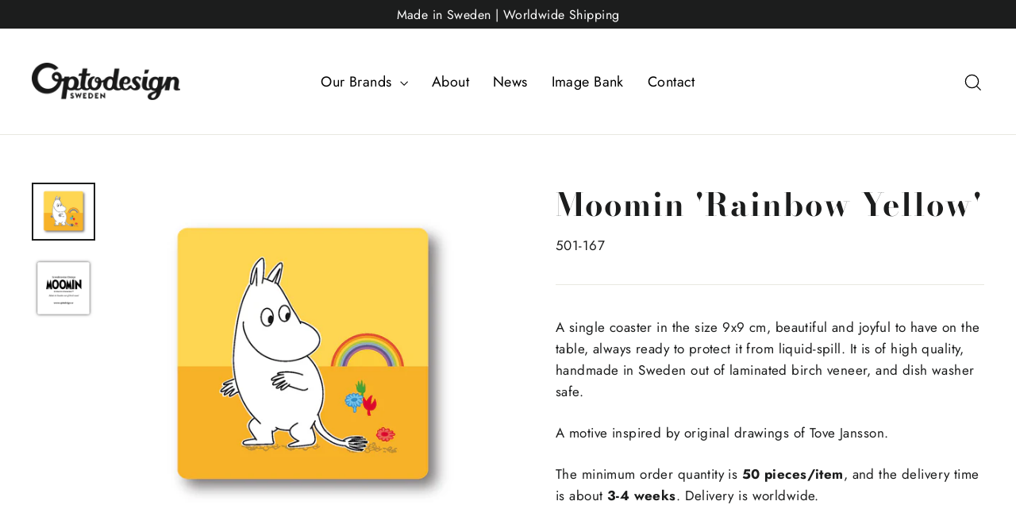

--- FILE ---
content_type: text/html; charset=utf-8
request_url: https://optodesign.se/products/https-optodesign-myshopify-com-products-moomin-rainbow-yellow
body_size: 20694
content:
<!doctype html>
<html class="no-js" lang="en">
<head>

 <!-- SEO Manager 6.2.8 -->
<meta name='seomanager' content='6.2' />
<title>Optodesign X Moomin coasters</title>
<meta name='description' content='A single coaster in the size 9x9 cm, beautiful and joyful to have on the table, always ready to protect it from liquid-spill. It is of high quality, handmade in Sweden out of laminated birch veneer, and dish washer safe.  A motive inspired by original drawings of Tove Jansson. The minimum order quantity is 50 pieces/it' /> 
<meta name="robots" content="index"> 
<meta name="robots" content="follow">
<script type="application/ld+json">
 {
 "@context": "https://schema.org",
 "@id": "https:\/\/optodesign.se\/products\/https-optodesign-myshopify-com-products-moomin-rainbow-yellow",
 "@type": "Product","sku": "501-167","mpn": "501-167","brand": {
 "@type": "Brand",
 "name": "Optodesign.se"
 },
 "description": "A single coaster in the size 9x9 cm, beautiful and joyful to have on the table, always ready to protect it from liquid-spill. It is of high quality, handmade in Sweden out of laminated birch veneer, and dish washer safe. \nA motive inspired by original drawings of Tove Jansson.\nThe minimum order quantity is 50 pieces\/item, and the delivery time is about 3-4 weeks. Delivery is worldwide.\n \n\nA Scandinavian Design.",
 "url": "https:\/\/optodesign.se\/products\/https-optodesign-myshopify-com-products-moomin-rainbow-yellow",
 "name": "Moomin 'Rainbow Yellow'","image": "https://optodesign.se/cdn/shop/products/7350092155199501-167rainbow_yellow.png?v=1604401184","offers": [{
 "@type": "Offer","availability": "https://schema.org/InStock",
 "priceCurrency": "SEK",
 "price": "21.00",
 "priceValidUntil": "2027-01-29",
 "itemCondition": "https://schema.org/NewCondition",
 "url": "https:\/\/optodesign.se\/products\/https-optodesign-myshopify-com-products-moomin-rainbow-yellow\/products\/https-optodesign-myshopify-com-products-moomin-rainbow-yellow?variant=36945646518426",
 "image": "https://optodesign.se/cdn/shop/products/7350092155199501-167rainbow_yellow.png?v=1604401184",
 "mpn": "501-167","sku": "501-167",
"seller": {
 "@type": "Organization",
 "name": "Optodesign"
 }
 }]}
 </script>
<!-- end: SEO Manager 6.2.8 -->


  <meta charset="utf-8">
  <meta http-equiv="X-UA-Compatible" content="IE=edge,chrome=1">
  <meta name="viewport" content="width=device-width,initial-scale=1">
  <meta name="theme-color" content="#353956">
  <link rel="canonical" href="https://optodesign.se/products/https-optodesign-myshopify-com-products-moomin-rainbow-yellow">
  <link rel="preconnect" href="https://cdn.shopify.com">
  <link rel="preconnect" href="https://fonts.shopifycdn.com">
  <link rel="dns-prefetch" href="https://productreviews.shopifycdn.com">
  <link rel="dns-prefetch" href="https://ajax.googleapis.com">
  <link rel="dns-prefetch" href="https://maps.googleapis.com">
  <link rel="dns-prefetch" href="https://maps.gstatic.com"><link rel="shortcut icon" href="//optodesign.se/cdn/shop/files/optodesign_favicon_32x32.png?v=1614364700" type="image/png" /><meta property="og:site_name" content="Optodesign">
  <meta property="og:url" content="https://optodesign.se/products/https-optodesign-myshopify-com-products-moomin-rainbow-yellow">
  <meta property="og:title" content="Moomin &#39;Rainbow Yellow&#39;">
  <meta property="og:type" content="product">
  <meta property="og:description" content="A single coaster in the size 9x9 cm, beautiful and joyful to have on the table, always ready to protect it from liquid-spill. It is of high quality, handmade in Sweden out of laminated birch veneer, and dish washer safe.  A motive inspired by original drawings of Tove Jansson. The minimum order quantity is 50 pieces/it"><meta property="og:image" content="http://optodesign.se/cdn/shop/products/7350092155199501-167rainbow_yellow_1200x1200.png?v=1604401184"><meta property="og:image" content="http://optodesign.se/cdn/shop/products/baksidacoasters_df59b7fd-721c-46fd-88d9-526b32fbdd58_1200x1200.jpg?v=1604411168">
  <meta property="og:image:secure_url" content="https://optodesign.se/cdn/shop/products/7350092155199501-167rainbow_yellow_1200x1200.png?v=1604401184"><meta property="og:image:secure_url" content="https://optodesign.se/cdn/shop/products/baksidacoasters_df59b7fd-721c-46fd-88d9-526b32fbdd58_1200x1200.jpg?v=1604411168">
  <meta name="twitter:site" content="@">
  <meta name="twitter:card" content="summary_large_image">
  <meta name="twitter:title" content="Moomin 'Rainbow Yellow'">
  <meta name="twitter:description" content="A single coaster in the size 9x9 cm, beautiful and joyful to have on the table, always ready to protect it from liquid-spill. It is of high quality, handmade in Sweden out of laminated birch veneer, and dish washer safe.  A motive inspired by original drawings of Tove Jansson. The minimum order quantity is 50 pieces/it">
<style data-shopify>@font-face {
  font-family: "Bodoni Moda";
  font-weight: 700;
  font-style: normal;
  font-display: swap;
  src: url("//optodesign.se/cdn/fonts/bodoni_moda/bodonimoda_n7.837502b3cbe406d2c6f311e87870fa9980b0b36a.woff2") format("woff2"),
       url("//optodesign.se/cdn/fonts/bodoni_moda/bodonimoda_n7.c198e1cda930f96f6ae1aa8ef8facc95a64cfd1f.woff") format("woff");
}

  @font-face {
  font-family: Jost;
  font-weight: 400;
  font-style: normal;
  font-display: swap;
  src: url("//optodesign.se/cdn/fonts/jost/jost_n4.d47a1b6347ce4a4c9f437608011273009d91f2b7.woff2") format("woff2"),
       url("//optodesign.se/cdn/fonts/jost/jost_n4.791c46290e672b3f85c3d1c651ef2efa3819eadd.woff") format("woff");
}


  @font-face {
  font-family: Jost;
  font-weight: 700;
  font-style: normal;
  font-display: swap;
  src: url("//optodesign.se/cdn/fonts/jost/jost_n7.921dc18c13fa0b0c94c5e2517ffe06139c3615a3.woff2") format("woff2"),
       url("//optodesign.se/cdn/fonts/jost/jost_n7.cbfc16c98c1e195f46c536e775e4e959c5f2f22b.woff") format("woff");
}

  @font-face {
  font-family: Jost;
  font-weight: 400;
  font-style: italic;
  font-display: swap;
  src: url("//optodesign.se/cdn/fonts/jost/jost_i4.b690098389649750ada222b9763d55796c5283a5.woff2") format("woff2"),
       url("//optodesign.se/cdn/fonts/jost/jost_i4.fd766415a47e50b9e391ae7ec04e2ae25e7e28b0.woff") format("woff");
}

  @font-face {
  font-family: Jost;
  font-weight: 700;
  font-style: italic;
  font-display: swap;
  src: url("//optodesign.se/cdn/fonts/jost/jost_i7.d8201b854e41e19d7ed9b1a31fe4fe71deea6d3f.woff2") format("woff2"),
       url("//optodesign.se/cdn/fonts/jost/jost_i7.eae515c34e26b6c853efddc3fc0c552e0de63757.woff") format("woff");
}

</style><link href="//optodesign.se/cdn/shop/t/4/assets/theme.css?v=63841587065613771051707389952" rel="stylesheet" type="text/css" media="all" />
<style data-shopify>:root {
    --typeHeaderPrimary: "Bodoni Moda";
    --typeHeaderFallback: serif;
    --typeHeaderSize: 40px;
    --typeHeaderWeight: 700;
    --typeHeaderLineHeight: 1.4;
    --typeHeaderSpacing: 0.05em;

    --typeBasePrimary:Jost;
    --typeBaseFallback:sans-serif;
    --typeBaseSize: 17px;
    --typeBaseWeight: 400;
    --typeBaseLineHeight: 1.6;
    --typeBaseSpacing: 0.025em;

    --iconWeight: 3px;
    --iconLinecaps: miter;
  }

  
.collection-hero__content:before,
  .hero__image-wrapper:before,
  .hero__media:before {
    background-image: linear-gradient(to bottom, rgba(23, 23, 44, 0.0) 0%, rgba(23, 23, 44, 0.0) 40%, rgba(23, 23, 44, 0.32) 100%);
  }

  .skrim__item-content .skrim__overlay:after {
    background-image: linear-gradient(to bottom, rgba(23, 23, 44, 0.0) 30%, rgba(23, 23, 44, 0.32) 100%);
  }</style><script>
    document.documentElement.className = document.documentElement.className.replace('no-js', 'js');

    window.theme = window.theme || {};
    theme.routes = {
      cart: "/cart",
      cartAdd: "/cart/add.js",
      cartChange: "/cart/change"
    };
    theme.strings = {
      soldOut: "Sold Out",
      unavailable: "Unavailable",
      stockLabel: "[count] in stock",
      willNotShipUntil: "Will not ship until [date]",
      willBeInStockAfter: "Will be in stock after [date]",
      waitingForStock: "Inventory on the way",
      cartSavings: "You're saving [savings]",
      cartEmpty: "Your cart is currently empty.",
      cartTermsConfirmation: "You must agree with the terms and conditions of sales to check out"
    };
    theme.settings = {
      dynamicVariantsEnable: true,
      dynamicVariantType: "button",
      cartType: "drawer",
      moneyFormat: "\u003cspan class=hidden\u003e${{ amount }}\u003c\/span\u003e",
      predictiveSearch: true,
      predictiveSearchType: "product,article,page,collection",
      inventoryThreshold: 10,
      quickView: false,
      themeName: 'Motion',
      themeVersion: "5.3.0"
    };
  </script>

  <script>window.performance && window.performance.mark && window.performance.mark('shopify.content_for_header.start');</script><meta id="shopify-digital-wallet" name="shopify-digital-wallet" content="/48905355418/digital_wallets/dialog">
<link rel="alternate" type="application/json+oembed" href="https://optodesign.se/products/https-optodesign-myshopify-com-products-moomin-rainbow-yellow.oembed">
<script async="async" src="/checkouts/internal/preloads.js?locale=en-SE"></script>
<script id="shopify-features" type="application/json">{"accessToken":"4390b0f247682b9235ff3641134c82d0","betas":["rich-media-storefront-analytics"],"domain":"optodesign.se","predictiveSearch":true,"shopId":48905355418,"locale":"en"}</script>
<script>var Shopify = Shopify || {};
Shopify.shop = "optodesign.myshopify.com";
Shopify.locale = "en";
Shopify.currency = {"active":"SEK","rate":"1.0"};
Shopify.country = "SE";
Shopify.theme = {"name":"Motion X addtocart.se v1.1","id":112757473434,"schema_name":"Motion","schema_version":"5.3.0","theme_store_id":847,"role":"main"};
Shopify.theme.handle = "null";
Shopify.theme.style = {"id":null,"handle":null};
Shopify.cdnHost = "optodesign.se/cdn";
Shopify.routes = Shopify.routes || {};
Shopify.routes.root = "/";</script>
<script type="module">!function(o){(o.Shopify=o.Shopify||{}).modules=!0}(window);</script>
<script>!function(o){function n(){var o=[];function n(){o.push(Array.prototype.slice.apply(arguments))}return n.q=o,n}var t=o.Shopify=o.Shopify||{};t.loadFeatures=n(),t.autoloadFeatures=n()}(window);</script>
<script id="shop-js-analytics" type="application/json">{"pageType":"product"}</script>
<script defer="defer" async type="module" src="//optodesign.se/cdn/shopifycloud/shop-js/modules/v2/client.init-shop-cart-sync_WVOgQShq.en.esm.js"></script>
<script defer="defer" async type="module" src="//optodesign.se/cdn/shopifycloud/shop-js/modules/v2/chunk.common_C_13GLB1.esm.js"></script>
<script defer="defer" async type="module" src="//optodesign.se/cdn/shopifycloud/shop-js/modules/v2/chunk.modal_CLfMGd0m.esm.js"></script>
<script type="module">
  await import("//optodesign.se/cdn/shopifycloud/shop-js/modules/v2/client.init-shop-cart-sync_WVOgQShq.en.esm.js");
await import("//optodesign.se/cdn/shopifycloud/shop-js/modules/v2/chunk.common_C_13GLB1.esm.js");
await import("//optodesign.se/cdn/shopifycloud/shop-js/modules/v2/chunk.modal_CLfMGd0m.esm.js");

  window.Shopify.SignInWithShop?.initShopCartSync?.({"fedCMEnabled":true,"windoidEnabled":true});

</script>
<script id="__st">var __st={"a":48905355418,"offset":3600,"reqid":"90a40e4d-70be-4303-95de-99a27aa9d590-1769697516","pageurl":"optodesign.se\/products\/https-optodesign-myshopify-com-products-moomin-rainbow-yellow","u":"c1ef83f17ec2","p":"product","rtyp":"product","rid":5898673881242};</script>
<script>window.ShopifyPaypalV4VisibilityTracking = true;</script>
<script id="captcha-bootstrap">!function(){'use strict';const t='contact',e='account',n='new_comment',o=[[t,t],['blogs',n],['comments',n],[t,'customer']],c=[[e,'customer_login'],[e,'guest_login'],[e,'recover_customer_password'],[e,'create_customer']],r=t=>t.map((([t,e])=>`form[action*='/${t}']:not([data-nocaptcha='true']) input[name='form_type'][value='${e}']`)).join(','),a=t=>()=>t?[...document.querySelectorAll(t)].map((t=>t.form)):[];function s(){const t=[...o],e=r(t);return a(e)}const i='password',u='form_key',d=['recaptcha-v3-token','g-recaptcha-response','h-captcha-response',i],f=()=>{try{return window.sessionStorage}catch{return}},m='__shopify_v',_=t=>t.elements[u];function p(t,e,n=!1){try{const o=window.sessionStorage,c=JSON.parse(o.getItem(e)),{data:r}=function(t){const{data:e,action:n}=t;return t[m]||n?{data:e,action:n}:{data:t,action:n}}(c);for(const[e,n]of Object.entries(r))t.elements[e]&&(t.elements[e].value=n);n&&o.removeItem(e)}catch(o){console.error('form repopulation failed',{error:o})}}const l='form_type',E='cptcha';function T(t){t.dataset[E]=!0}const w=window,h=w.document,L='Shopify',v='ce_forms',y='captcha';let A=!1;((t,e)=>{const n=(g='f06e6c50-85a8-45c8-87d0-21a2b65856fe',I='https://cdn.shopify.com/shopifycloud/storefront-forms-hcaptcha/ce_storefront_forms_captcha_hcaptcha.v1.5.2.iife.js',D={infoText:'Protected by hCaptcha',privacyText:'Privacy',termsText:'Terms'},(t,e,n)=>{const o=w[L][v],c=o.bindForm;if(c)return c(t,g,e,D).then(n);var r;o.q.push([[t,g,e,D],n]),r=I,A||(h.body.append(Object.assign(h.createElement('script'),{id:'captcha-provider',async:!0,src:r})),A=!0)});var g,I,D;w[L]=w[L]||{},w[L][v]=w[L][v]||{},w[L][v].q=[],w[L][y]=w[L][y]||{},w[L][y].protect=function(t,e){n(t,void 0,e),T(t)},Object.freeze(w[L][y]),function(t,e,n,w,h,L){const[v,y,A,g]=function(t,e,n){const i=e?o:[],u=t?c:[],d=[...i,...u],f=r(d),m=r(i),_=r(d.filter((([t,e])=>n.includes(e))));return[a(f),a(m),a(_),s()]}(w,h,L),I=t=>{const e=t.target;return e instanceof HTMLFormElement?e:e&&e.form},D=t=>v().includes(t);t.addEventListener('submit',(t=>{const e=I(t);if(!e)return;const n=D(e)&&!e.dataset.hcaptchaBound&&!e.dataset.recaptchaBound,o=_(e),c=g().includes(e)&&(!o||!o.value);(n||c)&&t.preventDefault(),c&&!n&&(function(t){try{if(!f())return;!function(t){const e=f();if(!e)return;const n=_(t);if(!n)return;const o=n.value;o&&e.removeItem(o)}(t);const e=Array.from(Array(32),(()=>Math.random().toString(36)[2])).join('');!function(t,e){_(t)||t.append(Object.assign(document.createElement('input'),{type:'hidden',name:u})),t.elements[u].value=e}(t,e),function(t,e){const n=f();if(!n)return;const o=[...t.querySelectorAll(`input[type='${i}']`)].map((({name:t})=>t)),c=[...d,...o],r={};for(const[a,s]of new FormData(t).entries())c.includes(a)||(r[a]=s);n.setItem(e,JSON.stringify({[m]:1,action:t.action,data:r}))}(t,e)}catch(e){console.error('failed to persist form',e)}}(e),e.submit())}));const S=(t,e)=>{t&&!t.dataset[E]&&(n(t,e.some((e=>e===t))),T(t))};for(const o of['focusin','change'])t.addEventListener(o,(t=>{const e=I(t);D(e)&&S(e,y())}));const B=e.get('form_key'),M=e.get(l),P=B&&M;t.addEventListener('DOMContentLoaded',(()=>{const t=y();if(P)for(const e of t)e.elements[l].value===M&&p(e,B);[...new Set([...A(),...v().filter((t=>'true'===t.dataset.shopifyCaptcha))])].forEach((e=>S(e,t)))}))}(h,new URLSearchParams(w.location.search),n,t,e,['guest_login'])})(!0,!0)}();</script>
<script integrity="sha256-4kQ18oKyAcykRKYeNunJcIwy7WH5gtpwJnB7kiuLZ1E=" data-source-attribution="shopify.loadfeatures" defer="defer" src="//optodesign.se/cdn/shopifycloud/storefront/assets/storefront/load_feature-a0a9edcb.js" crossorigin="anonymous"></script>
<script data-source-attribution="shopify.dynamic_checkout.dynamic.init">var Shopify=Shopify||{};Shopify.PaymentButton=Shopify.PaymentButton||{isStorefrontPortableWallets:!0,init:function(){window.Shopify.PaymentButton.init=function(){};var t=document.createElement("script");t.src="https://optodesign.se/cdn/shopifycloud/portable-wallets/latest/portable-wallets.en.js",t.type="module",document.head.appendChild(t)}};
</script>
<script data-source-attribution="shopify.dynamic_checkout.buyer_consent">
  function portableWalletsHideBuyerConsent(e){var t=document.getElementById("shopify-buyer-consent"),n=document.getElementById("shopify-subscription-policy-button");t&&n&&(t.classList.add("hidden"),t.setAttribute("aria-hidden","true"),n.removeEventListener("click",e))}function portableWalletsShowBuyerConsent(e){var t=document.getElementById("shopify-buyer-consent"),n=document.getElementById("shopify-subscription-policy-button");t&&n&&(t.classList.remove("hidden"),t.removeAttribute("aria-hidden"),n.addEventListener("click",e))}window.Shopify?.PaymentButton&&(window.Shopify.PaymentButton.hideBuyerConsent=portableWalletsHideBuyerConsent,window.Shopify.PaymentButton.showBuyerConsent=portableWalletsShowBuyerConsent);
</script>
<script data-source-attribution="shopify.dynamic_checkout.cart.bootstrap">document.addEventListener("DOMContentLoaded",(function(){function t(){return document.querySelector("shopify-accelerated-checkout-cart, shopify-accelerated-checkout")}if(t())Shopify.PaymentButton.init();else{new MutationObserver((function(e,n){t()&&(Shopify.PaymentButton.init(),n.disconnect())})).observe(document.body,{childList:!0,subtree:!0})}}));
</script>
<script id='scb4127' type='text/javascript' async='' src='https://optodesign.se/cdn/shopifycloud/privacy-banner/storefront-banner.js'></script>
<script>window.performance && window.performance.mark && window.performance.mark('shopify.content_for_header.end');</script>

  <script src="//optodesign.se/cdn/shop/t/4/assets/vendor-scripts-v10.js" defer="defer"></script><script src="//optodesign.se/cdn/shop/t/4/assets/theme.min.js?v=98868845578387093861600952764" defer="defer"></script><!-- "snippets/pagefly-header.liquid" was not rendered, the associated app was uninstalled -->
 <link href="https://monorail-edge.shopifysvc.com" rel="dns-prefetch">
<script>(function(){if ("sendBeacon" in navigator && "performance" in window) {try {var session_token_from_headers = performance.getEntriesByType('navigation')[0].serverTiming.find(x => x.name == '_s').description;} catch {var session_token_from_headers = undefined;}var session_cookie_matches = document.cookie.match(/_shopify_s=([^;]*)/);var session_token_from_cookie = session_cookie_matches && session_cookie_matches.length === 2 ? session_cookie_matches[1] : "";var session_token = session_token_from_headers || session_token_from_cookie || "";function handle_abandonment_event(e) {var entries = performance.getEntries().filter(function(entry) {return /monorail-edge.shopifysvc.com/.test(entry.name);});if (!window.abandonment_tracked && entries.length === 0) {window.abandonment_tracked = true;var currentMs = Date.now();var navigation_start = performance.timing.navigationStart;var payload = {shop_id: 48905355418,url: window.location.href,navigation_start,duration: currentMs - navigation_start,session_token,page_type: "product"};window.navigator.sendBeacon("https://monorail-edge.shopifysvc.com/v1/produce", JSON.stringify({schema_id: "online_store_buyer_site_abandonment/1.1",payload: payload,metadata: {event_created_at_ms: currentMs,event_sent_at_ms: currentMs}}));}}window.addEventListener('pagehide', handle_abandonment_event);}}());</script>
<script id="web-pixels-manager-setup">(function e(e,d,r,n,o){if(void 0===o&&(o={}),!Boolean(null===(a=null===(i=window.Shopify)||void 0===i?void 0:i.analytics)||void 0===a?void 0:a.replayQueue)){var i,a;window.Shopify=window.Shopify||{};var t=window.Shopify;t.analytics=t.analytics||{};var s=t.analytics;s.replayQueue=[],s.publish=function(e,d,r){return s.replayQueue.push([e,d,r]),!0};try{self.performance.mark("wpm:start")}catch(e){}var l=function(){var e={modern:/Edge?\/(1{2}[4-9]|1[2-9]\d|[2-9]\d{2}|\d{4,})\.\d+(\.\d+|)|Firefox\/(1{2}[4-9]|1[2-9]\d|[2-9]\d{2}|\d{4,})\.\d+(\.\d+|)|Chrom(ium|e)\/(9{2}|\d{3,})\.\d+(\.\d+|)|(Maci|X1{2}).+ Version\/(15\.\d+|(1[6-9]|[2-9]\d|\d{3,})\.\d+)([,.]\d+|)( \(\w+\)|)( Mobile\/\w+|) Safari\/|Chrome.+OPR\/(9{2}|\d{3,})\.\d+\.\d+|(CPU[ +]OS|iPhone[ +]OS|CPU[ +]iPhone|CPU IPhone OS|CPU iPad OS)[ +]+(15[._]\d+|(1[6-9]|[2-9]\d|\d{3,})[._]\d+)([._]\d+|)|Android:?[ /-](13[3-9]|1[4-9]\d|[2-9]\d{2}|\d{4,})(\.\d+|)(\.\d+|)|Android.+Firefox\/(13[5-9]|1[4-9]\d|[2-9]\d{2}|\d{4,})\.\d+(\.\d+|)|Android.+Chrom(ium|e)\/(13[3-9]|1[4-9]\d|[2-9]\d{2}|\d{4,})\.\d+(\.\d+|)|SamsungBrowser\/([2-9]\d|\d{3,})\.\d+/,legacy:/Edge?\/(1[6-9]|[2-9]\d|\d{3,})\.\d+(\.\d+|)|Firefox\/(5[4-9]|[6-9]\d|\d{3,})\.\d+(\.\d+|)|Chrom(ium|e)\/(5[1-9]|[6-9]\d|\d{3,})\.\d+(\.\d+|)([\d.]+$|.*Safari\/(?![\d.]+ Edge\/[\d.]+$))|(Maci|X1{2}).+ Version\/(10\.\d+|(1[1-9]|[2-9]\d|\d{3,})\.\d+)([,.]\d+|)( \(\w+\)|)( Mobile\/\w+|) Safari\/|Chrome.+OPR\/(3[89]|[4-9]\d|\d{3,})\.\d+\.\d+|(CPU[ +]OS|iPhone[ +]OS|CPU[ +]iPhone|CPU IPhone OS|CPU iPad OS)[ +]+(10[._]\d+|(1[1-9]|[2-9]\d|\d{3,})[._]\d+)([._]\d+|)|Android:?[ /-](13[3-9]|1[4-9]\d|[2-9]\d{2}|\d{4,})(\.\d+|)(\.\d+|)|Mobile Safari.+OPR\/([89]\d|\d{3,})\.\d+\.\d+|Android.+Firefox\/(13[5-9]|1[4-9]\d|[2-9]\d{2}|\d{4,})\.\d+(\.\d+|)|Android.+Chrom(ium|e)\/(13[3-9]|1[4-9]\d|[2-9]\d{2}|\d{4,})\.\d+(\.\d+|)|Android.+(UC? ?Browser|UCWEB|U3)[ /]?(15\.([5-9]|\d{2,})|(1[6-9]|[2-9]\d|\d{3,})\.\d+)\.\d+|SamsungBrowser\/(5\.\d+|([6-9]|\d{2,})\.\d+)|Android.+MQ{2}Browser\/(14(\.(9|\d{2,})|)|(1[5-9]|[2-9]\d|\d{3,})(\.\d+|))(\.\d+|)|K[Aa][Ii]OS\/(3\.\d+|([4-9]|\d{2,})\.\d+)(\.\d+|)/},d=e.modern,r=e.legacy,n=navigator.userAgent;return n.match(d)?"modern":n.match(r)?"legacy":"unknown"}(),u="modern"===l?"modern":"legacy",c=(null!=n?n:{modern:"",legacy:""})[u],f=function(e){return[e.baseUrl,"/wpm","/b",e.hashVersion,"modern"===e.buildTarget?"m":"l",".js"].join("")}({baseUrl:d,hashVersion:r,buildTarget:u}),m=function(e){var d=e.version,r=e.bundleTarget,n=e.surface,o=e.pageUrl,i=e.monorailEndpoint;return{emit:function(e){var a=e.status,t=e.errorMsg,s=(new Date).getTime(),l=JSON.stringify({metadata:{event_sent_at_ms:s},events:[{schema_id:"web_pixels_manager_load/3.1",payload:{version:d,bundle_target:r,page_url:o,status:a,surface:n,error_msg:t},metadata:{event_created_at_ms:s}}]});if(!i)return console&&console.warn&&console.warn("[Web Pixels Manager] No Monorail endpoint provided, skipping logging."),!1;try{return self.navigator.sendBeacon.bind(self.navigator)(i,l)}catch(e){}var u=new XMLHttpRequest;try{return u.open("POST",i,!0),u.setRequestHeader("Content-Type","text/plain"),u.send(l),!0}catch(e){return console&&console.warn&&console.warn("[Web Pixels Manager] Got an unhandled error while logging to Monorail."),!1}}}}({version:r,bundleTarget:l,surface:e.surface,pageUrl:self.location.href,monorailEndpoint:e.monorailEndpoint});try{o.browserTarget=l,function(e){var d=e.src,r=e.async,n=void 0===r||r,o=e.onload,i=e.onerror,a=e.sri,t=e.scriptDataAttributes,s=void 0===t?{}:t,l=document.createElement("script"),u=document.querySelector("head"),c=document.querySelector("body");if(l.async=n,l.src=d,a&&(l.integrity=a,l.crossOrigin="anonymous"),s)for(var f in s)if(Object.prototype.hasOwnProperty.call(s,f))try{l.dataset[f]=s[f]}catch(e){}if(o&&l.addEventListener("load",o),i&&l.addEventListener("error",i),u)u.appendChild(l);else{if(!c)throw new Error("Did not find a head or body element to append the script");c.appendChild(l)}}({src:f,async:!0,onload:function(){if(!function(){var e,d;return Boolean(null===(d=null===(e=window.Shopify)||void 0===e?void 0:e.analytics)||void 0===d?void 0:d.initialized)}()){var d=window.webPixelsManager.init(e)||void 0;if(d){var r=window.Shopify.analytics;r.replayQueue.forEach((function(e){var r=e[0],n=e[1],o=e[2];d.publishCustomEvent(r,n,o)})),r.replayQueue=[],r.publish=d.publishCustomEvent,r.visitor=d.visitor,r.initialized=!0}}},onerror:function(){return m.emit({status:"failed",errorMsg:"".concat(f," has failed to load")})},sri:function(e){var d=/^sha384-[A-Za-z0-9+/=]+$/;return"string"==typeof e&&d.test(e)}(c)?c:"",scriptDataAttributes:o}),m.emit({status:"loading"})}catch(e){m.emit({status:"failed",errorMsg:(null==e?void 0:e.message)||"Unknown error"})}}})({shopId: 48905355418,storefrontBaseUrl: "https://optodesign.se",extensionsBaseUrl: "https://extensions.shopifycdn.com/cdn/shopifycloud/web-pixels-manager",monorailEndpoint: "https://monorail-edge.shopifysvc.com/unstable/produce_batch",surface: "storefront-renderer",enabledBetaFlags: ["2dca8a86"],webPixelsConfigList: [{"id":"181207389","eventPayloadVersion":"v1","runtimeContext":"LAX","scriptVersion":"1","type":"CUSTOM","privacyPurposes":["ANALYTICS"],"name":"Google Analytics tag (migrated)"},{"id":"shopify-app-pixel","configuration":"{}","eventPayloadVersion":"v1","runtimeContext":"STRICT","scriptVersion":"0450","apiClientId":"shopify-pixel","type":"APP","privacyPurposes":["ANALYTICS","MARKETING"]},{"id":"shopify-custom-pixel","eventPayloadVersion":"v1","runtimeContext":"LAX","scriptVersion":"0450","apiClientId":"shopify-pixel","type":"CUSTOM","privacyPurposes":["ANALYTICS","MARKETING"]}],isMerchantRequest: false,initData: {"shop":{"name":"Optodesign","paymentSettings":{"currencyCode":"SEK"},"myshopifyDomain":"optodesign.myshopify.com","countryCode":"SE","storefrontUrl":"https:\/\/optodesign.se"},"customer":null,"cart":null,"checkout":null,"productVariants":[{"price":{"amount":21.0,"currencyCode":"SEK"},"product":{"title":"Moomin 'Rainbow Yellow'","vendor":"Optodesign.se","id":"5898673881242","untranslatedTitle":"Moomin 'Rainbow Yellow'","url":"\/products\/https-optodesign-myshopify-com-products-moomin-rainbow-yellow","type":"Coaster"},"id":"36945646518426","image":{"src":"\/\/optodesign.se\/cdn\/shop\/products\/7350092155199501-167rainbow_yellow.png?v=1604401184"},"sku":"501-167","title":"Default Title","untranslatedTitle":"Default Title"}],"purchasingCompany":null},},"https://optodesign.se/cdn","1d2a099fw23dfb22ep557258f5m7a2edbae",{"modern":"","legacy":""},{"shopId":"48905355418","storefrontBaseUrl":"https:\/\/optodesign.se","extensionBaseUrl":"https:\/\/extensions.shopifycdn.com\/cdn\/shopifycloud\/web-pixels-manager","surface":"storefront-renderer","enabledBetaFlags":"[\"2dca8a86\"]","isMerchantRequest":"false","hashVersion":"1d2a099fw23dfb22ep557258f5m7a2edbae","publish":"custom","events":"[[\"page_viewed\",{}],[\"product_viewed\",{\"productVariant\":{\"price\":{\"amount\":21.0,\"currencyCode\":\"SEK\"},\"product\":{\"title\":\"Moomin 'Rainbow Yellow'\",\"vendor\":\"Optodesign.se\",\"id\":\"5898673881242\",\"untranslatedTitle\":\"Moomin 'Rainbow Yellow'\",\"url\":\"\/products\/https-optodesign-myshopify-com-products-moomin-rainbow-yellow\",\"type\":\"Coaster\"},\"id\":\"36945646518426\",\"image\":{\"src\":\"\/\/optodesign.se\/cdn\/shop\/products\/7350092155199501-167rainbow_yellow.png?v=1604401184\"},\"sku\":\"501-167\",\"title\":\"Default Title\",\"untranslatedTitle\":\"Default Title\"}}]]"});</script><script>
  window.ShopifyAnalytics = window.ShopifyAnalytics || {};
  window.ShopifyAnalytics.meta = window.ShopifyAnalytics.meta || {};
  window.ShopifyAnalytics.meta.currency = 'SEK';
  var meta = {"product":{"id":5898673881242,"gid":"gid:\/\/shopify\/Product\/5898673881242","vendor":"Optodesign.se","type":"Coaster","handle":"https-optodesign-myshopify-com-products-moomin-rainbow-yellow","variants":[{"id":36945646518426,"price":2100,"name":"Moomin 'Rainbow Yellow'","public_title":null,"sku":"501-167"}],"remote":false},"page":{"pageType":"product","resourceType":"product","resourceId":5898673881242,"requestId":"90a40e4d-70be-4303-95de-99a27aa9d590-1769697516"}};
  for (var attr in meta) {
    window.ShopifyAnalytics.meta[attr] = meta[attr];
  }
</script>
<script class="analytics">
  (function () {
    var customDocumentWrite = function(content) {
      var jquery = null;

      if (window.jQuery) {
        jquery = window.jQuery;
      } else if (window.Checkout && window.Checkout.$) {
        jquery = window.Checkout.$;
      }

      if (jquery) {
        jquery('body').append(content);
      }
    };

    var hasLoggedConversion = function(token) {
      if (token) {
        return document.cookie.indexOf('loggedConversion=' + token) !== -1;
      }
      return false;
    }

    var setCookieIfConversion = function(token) {
      if (token) {
        var twoMonthsFromNow = new Date(Date.now());
        twoMonthsFromNow.setMonth(twoMonthsFromNow.getMonth() + 2);

        document.cookie = 'loggedConversion=' + token + '; expires=' + twoMonthsFromNow;
      }
    }

    var trekkie = window.ShopifyAnalytics.lib = window.trekkie = window.trekkie || [];
    if (trekkie.integrations) {
      return;
    }
    trekkie.methods = [
      'identify',
      'page',
      'ready',
      'track',
      'trackForm',
      'trackLink'
    ];
    trekkie.factory = function(method) {
      return function() {
        var args = Array.prototype.slice.call(arguments);
        args.unshift(method);
        trekkie.push(args);
        return trekkie;
      };
    };
    for (var i = 0; i < trekkie.methods.length; i++) {
      var key = trekkie.methods[i];
      trekkie[key] = trekkie.factory(key);
    }
    trekkie.load = function(config) {
      trekkie.config = config || {};
      trekkie.config.initialDocumentCookie = document.cookie;
      var first = document.getElementsByTagName('script')[0];
      var script = document.createElement('script');
      script.type = 'text/javascript';
      script.onerror = function(e) {
        var scriptFallback = document.createElement('script');
        scriptFallback.type = 'text/javascript';
        scriptFallback.onerror = function(error) {
                var Monorail = {
      produce: function produce(monorailDomain, schemaId, payload) {
        var currentMs = new Date().getTime();
        var event = {
          schema_id: schemaId,
          payload: payload,
          metadata: {
            event_created_at_ms: currentMs,
            event_sent_at_ms: currentMs
          }
        };
        return Monorail.sendRequest("https://" + monorailDomain + "/v1/produce", JSON.stringify(event));
      },
      sendRequest: function sendRequest(endpointUrl, payload) {
        // Try the sendBeacon API
        if (window && window.navigator && typeof window.navigator.sendBeacon === 'function' && typeof window.Blob === 'function' && !Monorail.isIos12()) {
          var blobData = new window.Blob([payload], {
            type: 'text/plain'
          });

          if (window.navigator.sendBeacon(endpointUrl, blobData)) {
            return true;
          } // sendBeacon was not successful

        } // XHR beacon

        var xhr = new XMLHttpRequest();

        try {
          xhr.open('POST', endpointUrl);
          xhr.setRequestHeader('Content-Type', 'text/plain');
          xhr.send(payload);
        } catch (e) {
          console.log(e);
        }

        return false;
      },
      isIos12: function isIos12() {
        return window.navigator.userAgent.lastIndexOf('iPhone; CPU iPhone OS 12_') !== -1 || window.navigator.userAgent.lastIndexOf('iPad; CPU OS 12_') !== -1;
      }
    };
    Monorail.produce('monorail-edge.shopifysvc.com',
      'trekkie_storefront_load_errors/1.1',
      {shop_id: 48905355418,
      theme_id: 112757473434,
      app_name: "storefront",
      context_url: window.location.href,
      source_url: "//optodesign.se/cdn/s/trekkie.storefront.a804e9514e4efded663580eddd6991fcc12b5451.min.js"});

        };
        scriptFallback.async = true;
        scriptFallback.src = '//optodesign.se/cdn/s/trekkie.storefront.a804e9514e4efded663580eddd6991fcc12b5451.min.js';
        first.parentNode.insertBefore(scriptFallback, first);
      };
      script.async = true;
      script.src = '//optodesign.se/cdn/s/trekkie.storefront.a804e9514e4efded663580eddd6991fcc12b5451.min.js';
      first.parentNode.insertBefore(script, first);
    };
    trekkie.load(
      {"Trekkie":{"appName":"storefront","development":false,"defaultAttributes":{"shopId":48905355418,"isMerchantRequest":null,"themeId":112757473434,"themeCityHash":"11989816779234821757","contentLanguage":"en","currency":"SEK","eventMetadataId":"c37c54a8-33b8-4c48-a841-42572751fbd5"},"isServerSideCookieWritingEnabled":true,"monorailRegion":"shop_domain","enabledBetaFlags":["65f19447","b5387b81"]},"Session Attribution":{},"S2S":{"facebookCapiEnabled":false,"source":"trekkie-storefront-renderer","apiClientId":580111}}
    );

    var loaded = false;
    trekkie.ready(function() {
      if (loaded) return;
      loaded = true;

      window.ShopifyAnalytics.lib = window.trekkie;

      var originalDocumentWrite = document.write;
      document.write = customDocumentWrite;
      try { window.ShopifyAnalytics.merchantGoogleAnalytics.call(this); } catch(error) {};
      document.write = originalDocumentWrite;

      window.ShopifyAnalytics.lib.page(null,{"pageType":"product","resourceType":"product","resourceId":5898673881242,"requestId":"90a40e4d-70be-4303-95de-99a27aa9d590-1769697516","shopifyEmitted":true});

      var match = window.location.pathname.match(/checkouts\/(.+)\/(thank_you|post_purchase)/)
      var token = match? match[1]: undefined;
      if (!hasLoggedConversion(token)) {
        setCookieIfConversion(token);
        window.ShopifyAnalytics.lib.track("Viewed Product",{"currency":"SEK","variantId":36945646518426,"productId":5898673881242,"productGid":"gid:\/\/shopify\/Product\/5898673881242","name":"Moomin 'Rainbow Yellow'","price":"21.00","sku":"501-167","brand":"Optodesign.se","variant":null,"category":"Coaster","nonInteraction":true,"remote":false},undefined,undefined,{"shopifyEmitted":true});
      window.ShopifyAnalytics.lib.track("monorail:\/\/trekkie_storefront_viewed_product\/1.1",{"currency":"SEK","variantId":36945646518426,"productId":5898673881242,"productGid":"gid:\/\/shopify\/Product\/5898673881242","name":"Moomin 'Rainbow Yellow'","price":"21.00","sku":"501-167","brand":"Optodesign.se","variant":null,"category":"Coaster","nonInteraction":true,"remote":false,"referer":"https:\/\/optodesign.se\/products\/https-optodesign-myshopify-com-products-moomin-rainbow-yellow"});
      }
    });


        var eventsListenerScript = document.createElement('script');
        eventsListenerScript.async = true;
        eventsListenerScript.src = "//optodesign.se/cdn/shopifycloud/storefront/assets/shop_events_listener-3da45d37.js";
        document.getElementsByTagName('head')[0].appendChild(eventsListenerScript);

})();</script>
  <script>
  if (!window.ga || (window.ga && typeof window.ga !== 'function')) {
    window.ga = function ga() {
      (window.ga.q = window.ga.q || []).push(arguments);
      if (window.Shopify && window.Shopify.analytics && typeof window.Shopify.analytics.publish === 'function') {
        window.Shopify.analytics.publish("ga_stub_called", {}, {sendTo: "google_osp_migration"});
      }
      console.error("Shopify's Google Analytics stub called with:", Array.from(arguments), "\nSee https://help.shopify.com/manual/promoting-marketing/pixels/pixel-migration#google for more information.");
    };
    if (window.Shopify && window.Shopify.analytics && typeof window.Shopify.analytics.publish === 'function') {
      window.Shopify.analytics.publish("ga_stub_initialized", {}, {sendTo: "google_osp_migration"});
    }
  }
</script>
<script
  defer
  src="https://optodesign.se/cdn/shopifycloud/perf-kit/shopify-perf-kit-3.1.0.min.js"
  data-application="storefront-renderer"
  data-shop-id="48905355418"
  data-render-region="gcp-us-east1"
  data-page-type="product"
  data-theme-instance-id="112757473434"
  data-theme-name="Motion"
  data-theme-version="5.3.0"
  data-monorail-region="shop_domain"
  data-resource-timing-sampling-rate="10"
  data-shs="true"
  data-shs-beacon="true"
  data-shs-export-with-fetch="true"
  data-shs-logs-sample-rate="1"
  data-shs-beacon-endpoint="https://optodesign.se/api/collect"
></script>
</head> 

<body class="template-product" data-transitions="true" data-type_base_accent_transform="true" data-type_header_accent_transform="true" data-animate_sections="false" data-animate_underlines="true" data-animate_buttons="true" data-animate_images="false" data-animate_page_transition_style="page-fade-in-up" data-type_header_accent_transform="true" data-type_header_text_alignment="" data-animate_images_style="zoom-fade">

  
    <script type="text/javascript">window.setTimeout(function() { document.body.className += " loaded"; }, 25);</script>
  

  <a class="in-page-link visually-hidden skip-link" href="#MainContent">Skip to content</a>

  <div id="PageContainer" class="page-container">
    <div class="transition-body">

    <div id="shopify-section-header" class="shopify-section"><div id="NavDrawer" class="drawer drawer--right">
  <div class="drawer__contents">
    <div class="drawer__fixed-header">
      <div class="drawer__header appear-animation appear-delay-1">
        <div class="drawer__title"></div>
        <div class="drawer__close">
          <button type="button" class="drawer__close-button js-drawer-close">
            <svg aria-hidden="true" focusable="false" role="presentation" class="icon icon-close" viewBox="0 0 64 64"><path d="M19 17.61l27.12 27.13m0-27.12L19 44.74"/></svg>
            <span class="icon__fallback-text">Close menu</span>
          </button>
        </div>
      </div>
    </div>
    <div class="drawer__scrollable">
      <ul class="mobile-nav" role="navigation" aria-label="Primary"><li class="mobile-nav__item appear-animation appear-delay-2"><div class="mobile-nav__has-sublist"><a href="/collections" class="mobile-nav__link" id="Label-collections1">
                    Our Brands
                  </a>
                  <div class="mobile-nav__toggle">
                    <button type="button" class="collapsible-trigger collapsible--auto-height" aria-controls="Linklist-collections1"><span class="collapsible-trigger__icon collapsible-trigger__icon--open" role="presentation">
  <svg aria-hidden="true" focusable="false" role="presentation" class="icon icon--wide icon-chevron-down" viewBox="0 0 28 16"><path d="M1.57 1.59l12.76 12.77L27.1 1.59" stroke-width="2" stroke="#000" fill="none" fill-rule="evenodd"/></svg>
</span>
</button>
                  </div></div><div id="Linklist-collections1" class="mobile-nav__sublist collapsible-content collapsible-content--all" aria-labelledby="Label-collections1">
                <div class="collapsible-content__inner">
                  <ul class="mobile-nav__sublist"><li class="mobile-nav__item">
                        <div class="mobile-nav__child-item"><a href="/collections/moomin2" class="mobile-nav__link" id="Sublabel-collections-moomin21">
                              Moomin
                            </a><button type="button" class="collapsible-trigger" aria-controls="Sublinklist-collections1-collections-moomin21"><span class="collapsible-trigger__icon collapsible-trigger__icon--open collapsible-trigger__icon--circle" role="presentation">
  <svg aria-hidden="true" focusable="false" role="presentation" class="icon icon-plus" viewBox="0 0 20 20"><path fill="#444" d="M17.409 8.929h-6.695V2.258c0-.566-.506-1.029-1.071-1.029s-1.071.463-1.071 1.029v6.671H1.967C1.401 8.929.938 9.435.938 10s.463 1.071 1.029 1.071h6.605V17.7c0 .566.506 1.029 1.071 1.029s1.071-.463 1.071-1.029v-6.629h6.695c.566 0 1.029-.506 1.029-1.071s-.463-1.071-1.029-1.071z"/></svg>
  <svg aria-hidden="true" focusable="false" role="presentation" class="icon icon-minus" viewBox="0 0 20 20"><path fill="#444" d="M17.543 11.029H2.1A1.032 1.032 0 0 1 1.071 10c0-.566.463-1.029 1.029-1.029h15.443c.566 0 1.029.463 1.029 1.029 0 .566-.463 1.029-1.029 1.029z"/></svg>
</span>
</button></div><div id="Sublinklist-collections1-collections-moomin21" class="mobile-nav__sublist collapsible-content collapsible-content--all" aria-labelledby="Sublabel-collections-moomin21">
                            <div class="collapsible-content__inner">
                              <ul class="mobile-nav__grandchildlist"><li class="mobile-nav__item">
                                    <a href="/collections/moomin-dishcloth" class="mobile-nav__link">
                                      Dishcloth
                                    </a>
                                  </li><li class="mobile-nav__item">
                                    <a href="/collections/moomin-trays" class="mobile-nav__link">
                                      Trays
                                    </a>
                                  </li><li class="mobile-nav__item">
                                    <a href="/collections/moomin-coasters" class="mobile-nav__link">
                                      Coaster Singles
                                    </a>
                                  </li><li class="mobile-nav__item">
                                    <a href="/collections/moomin2/coaster-pack" class="mobile-nav__link">
                                      Coaster Packs
                                    </a>
                                  </li><li class="mobile-nav__item">
                                    <a href="/collections/moomin-cutting-boards" class="mobile-nav__link">
                                      Serving Boards
                                    </a>
                                  </li><li class="mobile-nav__item">
                                    <a href="/collections/moomin-pot-coaster" class="mobile-nav__link">
                                      Pot Coaster
                                    </a>
                                  </li><li class="mobile-nav__item">
                                    <a href="/collections/moomin-kitchen-towel" class="mobile-nav__link">
                                      Towels
                                    </a>
                                  </li><li class="mobile-nav__item">
                                    <a href="/collections/moomin-table-mat" class="mobile-nav__link">
                                      Table Mat
                                    </a>
                                  </li><li class="mobile-nav__item">
                                    <a href="/collections/moomin-napkins" class="mobile-nav__link">
                                      Napkins
                                    </a>
                                  </li><li class="mobile-nav__item">
                                    <a href="/collections/moomin-matchbox" class="mobile-nav__link">
                                      Matchbox
                                    </a>
                                  </li><li class="mobile-nav__item">
                                    <a href="/collections/moomin-dish-cloth-cards" class="mobile-nav__link">
                                      Dishcloth Cards
                                    </a>
                                  </li><li class="mobile-nav__item">
                                    <a href="/collections/moomin-fine-art-prints" class="mobile-nav__link">
                                      Fine Art Prints
                                    </a>
                                  </li><li class="mobile-nav__item">
                                    <a href="/collections/moomin-poster" class="mobile-nav__link">
                                      Poster
                                    </a>
                                  </li><li class="mobile-nav__item">
                                    <a href="/collections/moomin-magnets" class="mobile-nav__link">
                                      Magnets
                                    </a>
                                  </li><li class="mobile-nav__item">
                                    <a href="/collections/oven-mit/moomin" class="mobile-nav__link">
                                      Oven mit
                                    </a>
                                  </li><li class="mobile-nav__item">
                                    <a href="/collections/luxury-soap/moomin" class="mobile-nav__link">
                                      Luxury Soap
                                    </a>
                                  </li><li class="mobile-nav__item">
                                    <a href="/collections/bag-wallet-purse/moomin" class="mobile-nav__link">
                                      Bags, Tags, Wallets & Makeup
                                    </a>
                                  </li><li class="mobile-nav__item">
                                    <a href="/collections/cooking-apron" class="mobile-nav__link">
                                      Apron
                                    </a>
                                  </li><li class="mobile-nav__item">
                                    <a href="/collections/thermos/moomin" class="mobile-nav__link">
                                      Thermos & To Go Mugs
                                    </a>
                                  </li><li class="mobile-nav__item">
                                    <a href="/collections/moomin2" class="mobile-nav__link">
                                      See All
                                    </a>
                                  </li></ul>
                            </div>
                          </div></li><li class="mobile-nav__item">
                        <div class="mobile-nav__child-item"><a href="/collections/stig-lindberg" class="mobile-nav__link" id="Sublabel-collections-stig-lindberg2">
                              Stig Lindberg
                            </a><button type="button" class="collapsible-trigger" aria-controls="Sublinklist-collections1-collections-stig-lindberg2"><span class="collapsible-trigger__icon collapsible-trigger__icon--open collapsible-trigger__icon--circle" role="presentation">
  <svg aria-hidden="true" focusable="false" role="presentation" class="icon icon-plus" viewBox="0 0 20 20"><path fill="#444" d="M17.409 8.929h-6.695V2.258c0-.566-.506-1.029-1.071-1.029s-1.071.463-1.071 1.029v6.671H1.967C1.401 8.929.938 9.435.938 10s.463 1.071 1.029 1.071h6.605V17.7c0 .566.506 1.029 1.071 1.029s1.071-.463 1.071-1.029v-6.629h6.695c.566 0 1.029-.506 1.029-1.071s-.463-1.071-1.029-1.071z"/></svg>
  <svg aria-hidden="true" focusable="false" role="presentation" class="icon icon-minus" viewBox="0 0 20 20"><path fill="#444" d="M17.543 11.029H2.1A1.032 1.032 0 0 1 1.071 10c0-.566.463-1.029 1.029-1.029h15.443c.566 0 1.029.463 1.029 1.029 0 .566-.463 1.029-1.029 1.029z"/></svg>
</span>
</button></div><div id="Sublinklist-collections1-collections-stig-lindberg2" class="mobile-nav__sublist collapsible-content collapsible-content--all" aria-labelledby="Sublabel-collections-stig-lindberg2">
                            <div class="collapsible-content__inner">
                              <ul class="mobile-nav__grandchildlist"><li class="mobile-nav__item">
                                    <a href="/collections/stig-lindberg/Plate" class="mobile-nav__link">
                                      Plate
                                    </a>
                                  </li><li class="mobile-nav__item">
                                    <a href="/collections/stig-lindberg/Cup" class="mobile-nav__link">
                                      Cups
                                    </a>
                                  </li><li class="mobile-nav__item">
                                    <a href="/collections/stig-lindberg/Mug" class="mobile-nav__link">
                                      Mug
                                    </a>
                                  </li><li class="mobile-nav__item">
                                    <a href="/collections/stig-lindberg/Bowl" class="mobile-nav__link">
                                      Bowl
                                    </a>
                                  </li><li class="mobile-nav__item">
                                    <a href="/collections/trays-1" class="mobile-nav__link">
                                      Trays
                                    </a>
                                  </li><li class="mobile-nav__item">
                                    <a href="/collections/stig-lindberg/Serving-Boards" class="mobile-nav__link">
                                      Serving Boards
                                    </a>
                                  </li><li class="mobile-nav__item">
                                    <a href="/collections/stig-lindberg/Towel" class="mobile-nav__link">
                                      Towels
                                    </a>
                                  </li><li class="mobile-nav__item">
                                    <a href="/collections/stig-lindberg/Pot-Coaster" class="mobile-nav__link">
                                      Pot Coaster
                                    </a>
                                  </li><li class="mobile-nav__item">
                                    <a href="/collections/coaster" class="mobile-nav__link">
                                      Coasters
                                    </a>
                                  </li><li class="mobile-nav__item">
                                    <a href="/collections/stig-lindberg/Table-mat" class="mobile-nav__link">
                                      Table Mat
                                    </a>
                                  </li><li class="mobile-nav__item">
                                    <a href="/collections/stig-lindberg/Napkins" class="mobile-nav__link">
                                      Napkins
                                    </a>
                                  </li><li class="mobile-nav__item">
                                    <a href="/collections/design-pillow" class="mobile-nav__link">
                                      Pillows
                                    </a>
                                  </li><li class="mobile-nav__item">
                                    <a href="/collections/stig-lindberg/Art-Cards" class="mobile-nav__link">
                                      Art Cards
                                    </a>
                                  </li><li class="mobile-nav__item">
                                    <a href="/collections/stig-lindberg" class="mobile-nav__link">
                                      See All
                                    </a>
                                  </li></ul>
                            </div>
                          </div></li><li class="mobile-nav__item">
                        <div class="mobile-nav__child-item"><a href="/collections/lisa-larson-1" class="mobile-nav__link" id="Sublabel-collections-lisa-larson-13">
                              Lisa Larson
                            </a><button type="button" class="collapsible-trigger" aria-controls="Sublinklist-collections1-collections-lisa-larson-13"><span class="collapsible-trigger__icon collapsible-trigger__icon--open collapsible-trigger__icon--circle" role="presentation">
  <svg aria-hidden="true" focusable="false" role="presentation" class="icon icon-plus" viewBox="0 0 20 20"><path fill="#444" d="M17.409 8.929h-6.695V2.258c0-.566-.506-1.029-1.071-1.029s-1.071.463-1.071 1.029v6.671H1.967C1.401 8.929.938 9.435.938 10s.463 1.071 1.029 1.071h6.605V17.7c0 .566.506 1.029 1.071 1.029s1.071-.463 1.071-1.029v-6.629h6.695c.566 0 1.029-.506 1.029-1.071s-.463-1.071-1.029-1.071z"/></svg>
  <svg aria-hidden="true" focusable="false" role="presentation" class="icon icon-minus" viewBox="0 0 20 20"><path fill="#444" d="M17.543 11.029H2.1A1.032 1.032 0 0 1 1.071 10c0-.566.463-1.029 1.029-1.029h15.443c.566 0 1.029.463 1.029 1.029 0 .566-.463 1.029-1.029 1.029z"/></svg>
</span>
</button></div><div id="Sublinklist-collections1-collections-lisa-larson-13" class="mobile-nav__sublist collapsible-content collapsible-content--all" aria-labelledby="Sublabel-collections-lisa-larson-13">
                            <div class="collapsible-content__inner">
                              <ul class="mobile-nav__grandchildlist"><li class="mobile-nav__item">
                                    <a href="/collections/lisa-larson-1/Tray" class="mobile-nav__link">
                                      Tray
                                    </a>
                                  </li><li class="mobile-nav__item">
                                    <a href="/collections/lisa-larson-1/Serving-Boards" class="mobile-nav__link">
                                      Serving Boards
                                    </a>
                                  </li><li class="mobile-nav__item">
                                    <a href="/collections/lisa-larson-1/Dishcloth" class="mobile-nav__link">
                                      Dishcloth
                                    </a>
                                  </li><li class="mobile-nav__item">
                                    <a href="/collections/lisa-larson-1/Coaster" class="mobile-nav__link">
                                      Coaster
                                    </a>
                                  </li><li class="mobile-nav__item">
                                    <a href="/collections/lisa-larson-1/Lucia" class="mobile-nav__link">
                                      Lucia
                                    </a>
                                  </li><li class="mobile-nav__item">
                                    <a href="/collections/lisa-larson-1/Napkin" class="mobile-nav__link">
                                      Napkin
                                    </a>
                                  </li><li class="mobile-nav__item">
                                    <a href="/collections/lisa-larson-1/Pot-Coaster" class="mobile-nav__link">
                                      Pot Coaster
                                    </a>
                                  </li><li class="mobile-nav__item">
                                    <a href="/collections/lisa-larson-1/Table-mat" class="mobile-nav__link">
                                      Table Mat
                                    </a>
                                  </li></ul>
                            </div>
                          </div></li><li class="mobile-nav__item">
                        <div class="mobile-nav__child-item"><a href="/collections/bamse" class="mobile-nav__link" id="Sublabel-collections-bamse4">
                              Bamse
                            </a><button type="button" class="collapsible-trigger" aria-controls="Sublinklist-collections1-collections-bamse4"><span class="collapsible-trigger__icon collapsible-trigger__icon--open collapsible-trigger__icon--circle" role="presentation">
  <svg aria-hidden="true" focusable="false" role="presentation" class="icon icon-plus" viewBox="0 0 20 20"><path fill="#444" d="M17.409 8.929h-6.695V2.258c0-.566-.506-1.029-1.071-1.029s-1.071.463-1.071 1.029v6.671H1.967C1.401 8.929.938 9.435.938 10s.463 1.071 1.029 1.071h6.605V17.7c0 .566.506 1.029 1.071 1.029s1.071-.463 1.071-1.029v-6.629h6.695c.566 0 1.029-.506 1.029-1.071s-.463-1.071-1.029-1.071z"/></svg>
  <svg aria-hidden="true" focusable="false" role="presentation" class="icon icon-minus" viewBox="0 0 20 20"><path fill="#444" d="M17.543 11.029H2.1A1.032 1.032 0 0 1 1.071 10c0-.566.463-1.029 1.029-1.029h15.443c.566 0 1.029.463 1.029 1.029 0 .566-.463 1.029-1.029 1.029z"/></svg>
</span>
</button></div><div id="Sublinklist-collections1-collections-bamse4" class="mobile-nav__sublist collapsible-content collapsible-content--all" aria-labelledby="Sublabel-collections-bamse4">
                            <div class="collapsible-content__inner">
                              <ul class="mobile-nav__grandchildlist"><li class="mobile-nav__item">
                                    <a href="/collections/bamse/Mug" class="mobile-nav__link">
                                      Mugs
                                    </a>
                                  </li><li class="mobile-nav__item">
                                    <a href="/collections/trays-8/Tray" class="mobile-nav__link">
                                      Trays
                                    </a>
                                  </li><li class="mobile-nav__item">
                                    <a href="/collections/thermoses/Thermos" class="mobile-nav__link">
                                      Thermos
                                    </a>
                                  </li><li class="mobile-nav__item">
                                    <a href="/collections/tin-can/Tin-Can" class="mobile-nav__link">
                                      Tin Can
                                    </a>
                                  </li></ul>
                            </div>
                          </div></li></ul>
                </div>
              </div></li><li class="mobile-nav__item appear-animation appear-delay-3"><a href="/pages/about" class="mobile-nav__link">About</a></li><li class="mobile-nav__item appear-animation appear-delay-4"><a href="/pages/news" class="mobile-nav__link">News</a></li><li class="mobile-nav__item appear-animation appear-delay-5"><a href="/pages/image-bank" class="mobile-nav__link">Image Bank</a></li><li class="mobile-nav__item appear-animation appear-delay-6"><a href="/pages/contact" class="mobile-nav__link">Contact</a></li><li class="mobile-nav__spacer"></li>
      </ul>

      <ul class="mobile-nav__social"><li class="appear-animation appear-delay-7">
            <a target="_blank" rel="noopener" href="https://www.facebook.com/optodesignsweden" title="Optodesign on Facebook">
              <svg aria-hidden="true" focusable="false" role="presentation" class="icon icon-facebook" viewBox="0 0 32 32"><path fill="#444" d="M18.56 31.36V17.28h4.48l.64-5.12h-5.12v-3.2c0-1.28.64-2.56 2.56-2.56h2.56V1.28H19.2c-3.84 0-7.04 2.56-7.04 7.04v3.84H7.68v5.12h4.48v14.08h6.4z"/></svg>
              <span class="icon__fallback-text">Facebook</span>
            </a>
          </li><li class="appear-animation appear-delay-8">
            <a target="_blank" rel="noopener" href="https://www.instagram.com/optodesignsweden/" title="Optodesign on Instagram">
              <svg aria-hidden="true" focusable="false" role="presentation" class="icon icon-instagram" viewBox="0 0 32 32"><path fill="#444" d="M16 3.094c4.206 0 4.7.019 6.363.094 1.538.069 2.369.325 2.925.544.738.287 1.262.625 1.813 1.175s.894 1.075 1.175 1.813c.212.556.475 1.387.544 2.925.075 1.662.094 2.156.094 6.363s-.019 4.7-.094 6.363c-.069 1.538-.325 2.369-.544 2.925-.288.738-.625 1.262-1.175 1.813s-1.075.894-1.813 1.175c-.556.212-1.387.475-2.925.544-1.663.075-2.156.094-6.363.094s-4.7-.019-6.363-.094c-1.537-.069-2.369-.325-2.925-.544-.737-.288-1.263-.625-1.813-1.175s-.894-1.075-1.175-1.813c-.212-.556-.475-1.387-.544-2.925-.075-1.663-.094-2.156-.094-6.363s.019-4.7.094-6.363c.069-1.537.325-2.369.544-2.925.287-.737.625-1.263 1.175-1.813s1.075-.894 1.813-1.175c.556-.212 1.388-.475 2.925-.544 1.662-.081 2.156-.094 6.363-.094zm0-2.838c-4.275 0-4.813.019-6.494.094-1.675.075-2.819.344-3.819.731-1.037.4-1.913.944-2.788 1.819S1.486 4.656 1.08 5.688c-.387 1-.656 2.144-.731 3.825-.075 1.675-.094 2.213-.094 6.488s.019 4.813.094 6.494c.075 1.675.344 2.819.731 3.825.4 1.038.944 1.913 1.819 2.788s1.756 1.413 2.788 1.819c1 .387 2.144.656 3.825.731s2.213.094 6.494.094 4.813-.019 6.494-.094c1.675-.075 2.819-.344 3.825-.731 1.038-.4 1.913-.944 2.788-1.819s1.413-1.756 1.819-2.788c.387-1 .656-2.144.731-3.825s.094-2.212.094-6.494-.019-4.813-.094-6.494c-.075-1.675-.344-2.819-.731-3.825-.4-1.038-.944-1.913-1.819-2.788s-1.756-1.413-2.788-1.819c-1-.387-2.144-.656-3.825-.731C20.812.275 20.275.256 16 .256z"/><path fill="#444" d="M16 7.912a8.088 8.088 0 0 0 0 16.175c4.463 0 8.087-3.625 8.087-8.088s-3.625-8.088-8.088-8.088zm0 13.338a5.25 5.25 0 1 1 0-10.5 5.25 5.25 0 1 1 0 10.5zM26.294 7.594a1.887 1.887 0 1 1-3.774.002 1.887 1.887 0 0 1 3.774-.003z"/></svg>
              <span class="icon__fallback-text">Instagram</span>
            </a>
          </li></ul>
    </div>
  </div>
</div>

  <div id="CartDrawer" class="drawer drawer--right">
    <form action="/cart" method="post" novalidate class="drawer__contents">
      <div class="drawer__fixed-header">
        <div class="drawer__header appear-animation appear-delay-1">
          <div class="drawer__title">Cart</div>
          <div class="drawer__close">
            <button type="button" class="drawer__close-button js-drawer-close">
              <svg aria-hidden="true" focusable="false" role="presentation" class="icon icon-close" viewBox="0 0 64 64"><path d="M19 17.61l27.12 27.13m0-27.12L19 44.74"/></svg>
              <span class="icon__fallback-text">Close cart</span>
            </button>
          </div>
        </div>
      </div>

      <div id="CartContainer" class="drawer__inner"></div>
    </form>
  </div>

<style data-shopify>.site-nav__link,
  .site-nav__dropdown-link {
    font-size: 18px;
  }.site-header {
      border-bottom: 1px solid;
      border-bottom-color: #e8e8e1;
    }</style><div data-section-id="header" data-section-type="header-section">
  <div class="header-wrapper"><div class="announcement"><span class="announcement__text announcement__text--open" data-text="made-in-sweden-worldwide-shipping">
      Made in Sweden | Worldwide Shipping
    </span></div>
<header
      class="site-header"
      data-sticky="true"
      data-overlay="false">
      <div class="page-width">
        <div
          class="header-layout header-layout--left-center"
          data-logo-align="left"><div class="header-item header-item--logo"><style data-shopify>.header-item--logo,
    .header-layout--left-center .header-item--logo,
    .header-layout--left-center .header-item--icons {
      -webkit-box-flex: 0 1 140px;
      -ms-flex: 0 1 140px;
      flex: 0 1 140px;
    }

    @media only screen and (min-width: 769px) {
      .header-item--logo,
      .header-layout--left-center .header-item--logo,
      .header-layout--left-center .header-item--icons {
        -webkit-box-flex: 0 0 200px;
        -ms-flex: 0 0 200px;
        flex: 0 0 200px;
      }
    }

    .site-header__logo a {
      max-width: 140px;
    }
    .is-light .site-header__logo .logo--inverted {
      max-width: 140px;
    }
    @media only screen and (min-width: 769px) {
      .site-header__logo a {
        max-width: 200px;
      }

      .is-light .site-header__logo .logo--inverted {
        max-width: 200px;
      }
    }</style><div class="h1 site-header__logo" itemscope itemtype="http://schema.org/Organization">
      <a
        href="/"
        itemprop="url"
        class="site-header__logo-link logo--has-inverted">
        <img
          class="small--hide"
          src="//optodesign.se/cdn/shop/files/optologo_black_200x.png?v=1614359754"
          srcset="//optodesign.se/cdn/shop/files/optologo_black_200x.png?v=1614359754 1x, //optodesign.se/cdn/shop/files/optologo_black_200x@2x.png?v=1614359754 2x"
          alt="Optodesign"
          itemprop="logo">
        <img
          class="medium-up--hide"
          src="//optodesign.se/cdn/shop/files/optologo_black_140x.png?v=1614359754"
          srcset="//optodesign.se/cdn/shop/files/optologo_black_140x.png?v=1614359754 1x, //optodesign.se/cdn/shop/files/optologo_black_140x@2x.png?v=1614359754 2x"
          alt="Optodesign">
      </a><a
          href="/"
          itemprop="url"
          class="site-header__logo-link logo--inverted">
          <img
            class="small--hide"
            src="//optodesign.se/cdn/shop/files/optologo_white_200x.png?v=1614359754"
            srcset="//optodesign.se/cdn/shop/files/optologo_white_200x.png?v=1614359754 1x, //optodesign.se/cdn/shop/files/optologo_white_200x@2x.png?v=1614359754 2x"
            alt="Optodesign"
            itemprop="logo">
          <img
            class="medium-up--hide"
            src="//optodesign.se/cdn/shop/files/optologo_white_140x.png?v=1614359754"
            srcset="//optodesign.se/cdn/shop/files/optologo_white_140x.png?v=1614359754 1x, //optodesign.se/cdn/shop/files/optologo_white_140x@2x.png?v=1614359754 2x"
            alt="Optodesign">
        </a></div></div><div class="header-item header-item--navigation text-center"><ul
  class="site-nav site-navigation medium-down--hide"
  
    role="navigation" aria-label="Primary"
  ><li
      class="site-nav__item site-nav__expanded-item site-nav--has-dropdown"
      aria-haspopup="true">

      <a href="/collections" class="site-nav__link site-nav__link--has-dropdown">
        Our Brands
<svg aria-hidden="true" focusable="false" role="presentation" class="icon icon--wide icon-chevron-down" viewBox="0 0 28 16"><path d="M1.57 1.59l12.76 12.77L27.1 1.59" stroke-width="2" stroke="#000" fill="none" fill-rule="evenodd"/></svg></a><ul class="site-nav__dropdown text-left"><li class=" site-nav__deep-dropdown-trigger">
              <a href="/collections/moomin2" class="site-nav__dropdown-link site-nav__dropdown-link--second-level site-nav__dropdown-link--has-children">
                Moomin
<svg aria-hidden="true" focusable="false" role="presentation" class="icon icon--wide icon-chevron-down" viewBox="0 0 28 16"><path d="M1.57 1.59l12.76 12.77L27.1 1.59" stroke-width="2" stroke="#000" fill="none" fill-rule="evenodd"/></svg></a><ul class="site-nav__deep-dropdown"><li>
                      <a href="/collections/moomin-dishcloth" class="site-nav__dropdown-link">Dishcloth</a>
                    </li><li>
                      <a href="/collections/moomin-trays" class="site-nav__dropdown-link">Trays</a>
                    </li><li>
                      <a href="/collections/moomin-coasters" class="site-nav__dropdown-link">Coaster Singles</a>
                    </li><li>
                      <a href="/collections/moomin2/coaster-pack" class="site-nav__dropdown-link">Coaster Packs</a>
                    </li><li>
                      <a href="/collections/moomin-cutting-boards" class="site-nav__dropdown-link">Serving Boards</a>
                    </li><li>
                      <a href="/collections/moomin-pot-coaster" class="site-nav__dropdown-link">Pot Coaster</a>
                    </li><li>
                      <a href="/collections/moomin-kitchen-towel" class="site-nav__dropdown-link">Towels</a>
                    </li><li>
                      <a href="/collections/moomin-table-mat" class="site-nav__dropdown-link">Table Mat</a>
                    </li><li>
                      <a href="/collections/moomin-napkins" class="site-nav__dropdown-link">Napkins</a>
                    </li><li>
                      <a href="/collections/moomin-matchbox" class="site-nav__dropdown-link">Matchbox</a>
                    </li><li>
                      <a href="/collections/moomin-dish-cloth-cards" class="site-nav__dropdown-link">Dishcloth Cards</a>
                    </li><li>
                      <a href="/collections/moomin-fine-art-prints" class="site-nav__dropdown-link">Fine Art Prints</a>
                    </li><li>
                      <a href="/collections/moomin-poster" class="site-nav__dropdown-link">Poster</a>
                    </li><li>
                      <a href="/collections/moomin-magnets" class="site-nav__dropdown-link">Magnets</a>
                    </li><li>
                      <a href="/collections/oven-mit/moomin" class="site-nav__dropdown-link">Oven mit</a>
                    </li><li>
                      <a href="/collections/luxury-soap/moomin" class="site-nav__dropdown-link">Luxury Soap</a>
                    </li><li>
                      <a href="/collections/bag-wallet-purse/moomin" class="site-nav__dropdown-link">Bags, Tags, Wallets &amp; Makeup</a>
                    </li><li>
                      <a href="/collections/cooking-apron" class="site-nav__dropdown-link">Apron</a>
                    </li><li>
                      <a href="/collections/thermos/moomin" class="site-nav__dropdown-link">Thermos &amp; To Go Mugs</a>
                    </li><li>
                      <a href="/collections/moomin2" class="site-nav__dropdown-link">See All</a>
                    </li></ul></li><li class=" site-nav__deep-dropdown-trigger">
              <a href="/collections/stig-lindberg" class="site-nav__dropdown-link site-nav__dropdown-link--second-level site-nav__dropdown-link--has-children">
                Stig Lindberg
<svg aria-hidden="true" focusable="false" role="presentation" class="icon icon--wide icon-chevron-down" viewBox="0 0 28 16"><path d="M1.57 1.59l12.76 12.77L27.1 1.59" stroke-width="2" stroke="#000" fill="none" fill-rule="evenodd"/></svg></a><ul class="site-nav__deep-dropdown"><li>
                      <a href="/collections/stig-lindberg/Plate" class="site-nav__dropdown-link">Plate</a>
                    </li><li>
                      <a href="/collections/stig-lindberg/Cup" class="site-nav__dropdown-link">Cups</a>
                    </li><li>
                      <a href="/collections/stig-lindberg/Mug" class="site-nav__dropdown-link">Mug</a>
                    </li><li>
                      <a href="/collections/stig-lindberg/Bowl" class="site-nav__dropdown-link">Bowl</a>
                    </li><li>
                      <a href="/collections/trays-1" class="site-nav__dropdown-link">Trays</a>
                    </li><li>
                      <a href="/collections/stig-lindberg/Serving-Boards" class="site-nav__dropdown-link">Serving Boards</a>
                    </li><li>
                      <a href="/collections/stig-lindberg/Towel" class="site-nav__dropdown-link">Towels</a>
                    </li><li>
                      <a href="/collections/stig-lindberg/Pot-Coaster" class="site-nav__dropdown-link">Pot Coaster</a>
                    </li><li>
                      <a href="/collections/coaster" class="site-nav__dropdown-link">Coasters</a>
                    </li><li>
                      <a href="/collections/stig-lindberg/Table-mat" class="site-nav__dropdown-link">Table Mat</a>
                    </li><li>
                      <a href="/collections/stig-lindberg/Napkins" class="site-nav__dropdown-link">Napkins</a>
                    </li><li>
                      <a href="/collections/design-pillow" class="site-nav__dropdown-link">Pillows</a>
                    </li><li>
                      <a href="/collections/stig-lindberg/Art-Cards" class="site-nav__dropdown-link">Art Cards</a>
                    </li><li>
                      <a href="/collections/stig-lindberg" class="site-nav__dropdown-link">See All</a>
                    </li></ul></li><li class=" site-nav__deep-dropdown-trigger">
              <a href="/collections/lisa-larson-1" class="site-nav__dropdown-link site-nav__dropdown-link--second-level site-nav__dropdown-link--has-children">
                Lisa Larson
<svg aria-hidden="true" focusable="false" role="presentation" class="icon icon--wide icon-chevron-down" viewBox="0 0 28 16"><path d="M1.57 1.59l12.76 12.77L27.1 1.59" stroke-width="2" stroke="#000" fill="none" fill-rule="evenodd"/></svg></a><ul class="site-nav__deep-dropdown"><li>
                      <a href="/collections/lisa-larson-1/Tray" class="site-nav__dropdown-link">Tray</a>
                    </li><li>
                      <a href="/collections/lisa-larson-1/Serving-Boards" class="site-nav__dropdown-link">Serving Boards</a>
                    </li><li>
                      <a href="/collections/lisa-larson-1/Dishcloth" class="site-nav__dropdown-link">Dishcloth</a>
                    </li><li>
                      <a href="/collections/lisa-larson-1/Coaster" class="site-nav__dropdown-link">Coaster</a>
                    </li><li>
                      <a href="/collections/lisa-larson-1/Lucia" class="site-nav__dropdown-link">Lucia</a>
                    </li><li>
                      <a href="/collections/lisa-larson-1/Napkin" class="site-nav__dropdown-link">Napkin</a>
                    </li><li>
                      <a href="/collections/lisa-larson-1/Pot-Coaster" class="site-nav__dropdown-link">Pot Coaster</a>
                    </li><li>
                      <a href="/collections/lisa-larson-1/Table-mat" class="site-nav__dropdown-link">Table Mat</a>
                    </li></ul></li><li class=" site-nav__deep-dropdown-trigger">
              <a href="/collections/bamse" class="site-nav__dropdown-link site-nav__dropdown-link--second-level site-nav__dropdown-link--has-children">
                Bamse
<svg aria-hidden="true" focusable="false" role="presentation" class="icon icon--wide icon-chevron-down" viewBox="0 0 28 16"><path d="M1.57 1.59l12.76 12.77L27.1 1.59" stroke-width="2" stroke="#000" fill="none" fill-rule="evenodd"/></svg></a><ul class="site-nav__deep-dropdown"><li>
                      <a href="/collections/bamse/Mug" class="site-nav__dropdown-link">Mugs</a>
                    </li><li>
                      <a href="/collections/trays-8/Tray" class="site-nav__dropdown-link">Trays</a>
                    </li><li>
                      <a href="/collections/thermoses/Thermos" class="site-nav__dropdown-link">Thermos</a>
                    </li><li>
                      <a href="/collections/tin-can/Tin-Can" class="site-nav__dropdown-link">Tin Can</a>
                    </li></ul></li></ul></li><li
      class="site-nav__item site-nav__expanded-item"
      >

      <a href="/pages/about" class="site-nav__link">
        About
</a></li><li
      class="site-nav__item site-nav__expanded-item"
      >

      <a href="/pages/news" class="site-nav__link">
        News
</a></li><li
      class="site-nav__item site-nav__expanded-item"
      >

      <a href="/pages/image-bank" class="site-nav__link">
        Image Bank
</a></li><li
      class="site-nav__item site-nav__expanded-item"
      >

      <a href="/pages/contact" class="site-nav__link">
        Contact
</a></li></ul>
</div><div class="header-item header-item--icons"><div class="site-nav site-nav--icons">
  <div class="site-nav__icons">
    

    
      <a href="/search" class="site-nav__link site-nav__link--icon js-search-header js-no-transition">
        <svg aria-hidden="true" focusable="false" role="presentation" class="icon icon-search" viewBox="0 0 64 64"><path d="M47.16 28.58A18.58 18.58 0 1 1 28.58 10a18.58 18.58 0 0 1 18.58 18.58zM54 54L41.94 42"/></svg>
        <span class="icon__fallback-text">Search</span>
      </a>
    

    
      <button
        type="button"
        class="site-nav__link site-nav__link--icon js-drawer-open-nav large-up--hide"
        aria-controls="NavDrawer">
        <svg aria-hidden="true" focusable="false" role="presentation" class="icon icon-hamburger" viewBox="0 0 64 64"><path d="M7 15h51M7 32h43M7 49h51"/></svg>
        <span class="icon__fallback-text">Site navigation</span>
      </button>
    

    <a href="/cart" class="site-nav__link site-nav__link--icon js-drawer-open-cart js-no-transition" aria-controls="CartDrawer" data-icon="cart">
      <span class="cart-link"><svg aria-hidden="true" focusable="false" role="presentation" class="icon icon-cart" viewBox="0 0 64 64"><path d="M14 17.44h46.79l-7.94 25.61H20.96l-9.65-35.1H3"/><circle cx="27" cy="53" r="2"/><circle cx="47" cy="53" r="2"/></svg><span class="icon__fallback-text">Cart</span>
        <span class="cart-link__bubble"></span>
      </span>
    </a>
  </div>
</div>
</div>
        </div></div>
      <div class="site-header__search-container">
        <div class="site-header__search">
          <div class="page-width">
            <form action="/search" method="get" id="HeaderSearchForm" class="site-header__search-form" role="search">
              <input type="hidden" name="type" value="product,article,page,collection">
              <button type="submit" class="text-link site-header__search-btn">
                <svg aria-hidden="true" focusable="false" role="presentation" class="icon icon-search" viewBox="0 0 64 64"><path d="M47.16 28.58A18.58 18.58 0 1 1 28.58 10a18.58 18.58 0 0 1 18.58 18.58zM54 54L41.94 42"/></svg>
                <span class="icon__fallback-text">Search</span>
              </button>
              <input type="search" name="q" value="" placeholder="Search our store" class="site-header__search-input" aria-label="Search our store">
            </form>
            <button type="button" class="js-search-header-close text-link site-header__search-btn">
              <svg aria-hidden="true" focusable="false" role="presentation" class="icon icon-close" viewBox="0 0 64 64"><path d="M19 17.61l27.12 27.13m0-27.12L19 44.74"/></svg>
              <span class="icon__fallback-text">"Close (esc)"</span>
            </button>
          </div>
        </div><div class="predictive-results hide">
            <div class="page-width">
              <div id="PredictiveResults"></div>
              <div class="text-center predictive-results__footer">
                <button type="button" class="btn btn--small" data-predictive-search-button>
                  <small>
                    View more
                  </small>
                </button>
              </div>
            </div>
          </div></div>
    </header>
  </div>
</div>


</div>

      <main class="main-content" id="MainContent">
        <div id="shopify-section-product-template" class="shopify-section"><div id="ProductSection-5898673881242"
  class="product-section"
  data-section-id="5898673881242"
  data-section-type="product-template"
  
  
  
  
    data-enable-history-state="true"
  ><script type="application/ld+json">
  {
    "@context": "http://schema.org",
    "@type": "Product",
    "offers": {
      "@type": "Offer",
      "availability":"https://schema.org/InStock",
      "price": "21.0",
      "priceCurrency": "SEK",
      "priceValidUntil": "2026-02-08",
      "url": "https://optodesign.se/products/https-optodesign-myshopify-com-products-moomin-rainbow-yellow"
    },
    "brand": "Optodesign.se",
    "sku": "501-167",
    "name": "Moomin 'Rainbow Yellow'",
    "description": "A single coaster in the size 9x9 cm, beautiful and joyful to have on the table, always ready to protect it from liquid-spill. It is of high quality, handmade in Sweden out of laminated birch veneer, and dish washer safe. \nA motive inspired by original drawings of Tove Jansson.\nThe minimum order quantity is 50 pieces\/item, and the delivery time is about 3-4 weeks. Delivery is worldwide.\n \n\nA Scandinavian Design.",
    "category": "",
    "url": "https://optodesign.se/products/https-optodesign-myshopify-com-products-moomin-rainbow-yellow",
      "mpn": "7 350 092 155 199",
      "productId": "7 350 092 155 199","image": {
      "@type": "ImageObject",
      "url": "https://optodesign.se/cdn/shop/products/7350092155199501-167rainbow_yellow_1024x1024.png?v=1604401184",
      "image": "https://optodesign.se/cdn/shop/products/7350092155199501-167rainbow_yellow_1024x1024.png?v=1604401184",
      "name": "Moomin 'Rainbow Yellow'",
      "width": 1024,
      "height": 1024
    }
  }
</script>
<div class="page-content">
    <div class="page-width">

      

      <div class="grid">
        <div class="grid__item medium-up--one-half"><div
    data-product-images
    data-zoom="false"
    data-has-slideshow="true">
    <div class="product__photos product__photos-5898673881242 product__photos--beside">

      <div class="product__main-photos" data-aos data-product-single-media-group>
        <div id="ProductPhotos-5898673881242">
<div class="starting-slide" data-index="0"><div class="product-image-main product-image-main--5898673881242"><div class="image-wrap" style="height: 0; padding-bottom: 90.87837837837837%;"><img class=" lazyload"
          data-photoswipe-src="//optodesign.se/cdn/shop/products/7350092155199501-167rainbow_yellow_1800x1800.png?v=1604401184"
          data-photoswipe-width="1480"
          data-photoswipe-height="1345"
          data-index="1"
          data-src="//optodesign.se/cdn/shop/products/7350092155199501-167rainbow_yellow_{width}x.png?v=1604401184"
          data-widths="[360, 540, 720, 900, 1080]"
          data-aspectratio="1.100371747211896"
          data-sizes="auto"
          alt="Moomin &#39;Rainbow Yellow&#39;"></div></div>

</div>

<div class="secondary-slide" data-index="1"><div class="product-image-main product-image-main--5898673881242"><div class="image-wrap" style="height: 0; padding-bottom: 100.0%;"><img class=" lazyload"
          data-photoswipe-src="//optodesign.se/cdn/shop/products/baksidacoasters_df59b7fd-721c-46fd-88d9-526b32fbdd58_1800x1800.jpg?v=1604411168"
          data-photoswipe-width="1025"
          data-photoswipe-height="1025"
          data-index="2"
          data-src="//optodesign.se/cdn/shop/products/baksidacoasters_df59b7fd-721c-46fd-88d9-526b32fbdd58_{width}x.jpg?v=1604411168"
          data-widths="[360, 540, 720, 900, 1080]"
          data-aspectratio="1.0"
          data-sizes="auto"
          alt="Moomin &#39;Rainbow Yellow&#39;"></div></div>

</div>
</div><div class="product__photo-dots product__photo-dots--5898673881242"></div>
      </div>

      <div
        id="ProductThumbs-5898673881242"
        class="product__thumbs product__thumbs--beside"
        data-position="beside"
        data-arrows="false"
        data-aos><div class="product__thumb-item"
              data-index="0">
              <div class="image-wrap" style="height: 0; padding-bottom: 90.87837837837837%;">
                <a
                  href="//optodesign.se/cdn/shop/products/7350092155199501-167rainbow_yellow_1800x1800.png?v=1604401184"
                  class="product__thumb product__thumb-5898673881242 js-no-transition"
                  data-index="0"
                  data-id="12117662695578"><img class="animation-delay-3 lazyload"
                      data-src="//optodesign.se/cdn/shop/products/7350092155199501-167rainbow_yellow_{width}x.png?v=1604401184"
                      data-widths="[360, 540, 720, 900, 1080]"
                      data-aspectratio="1.100371747211896"
                      data-sizes="auto"
                      alt="Moomin &#39;Rainbow Yellow&#39;">
                </a>
              </div>
            </div><div class="product__thumb-item"
              data-index="1">
              <div class="image-wrap" style="height: 0; padding-bottom: 100.0%;">
                <a
                  href="//optodesign.se/cdn/shop/products/baksidacoasters_df59b7fd-721c-46fd-88d9-526b32fbdd58_1800x1800.jpg?v=1604411168"
                  class="product__thumb product__thumb-5898673881242 js-no-transition"
                  data-index="1"
                  data-id="12119617175706"><img class="animation-delay-6 lazyload"
                      data-src="//optodesign.se/cdn/shop/products/baksidacoasters_df59b7fd-721c-46fd-88d9-526b32fbdd58_{width}x.jpg?v=1604411168"
                      data-widths="[360, 540, 720, 900, 1080]"
                      data-aspectratio="1.0"
                      data-sizes="auto"
                      alt="Moomin &#39;Rainbow Yellow&#39;">
                </a>
              </div>
            </div></div>
    </div>
  </div>
  <script type="application/json" id="ModelJson-5898673881242">
    []
  </script></div>

        <div class="grid__item medium-up--one-half">

          <div class="product-single__meta">
            

            
              <h1 class="h2 product-single__title">
                Moomin 'Rainbow Yellow'
              </h1>
            

            

            
              <p id="Sku-5898673881242" class="product-single__sku">
                
                  501-167
                
              </p>
            

              <span id="PriceA11y-5898673881242" class="visually-hidden">Regular price</span>
            

            <span id="ProductPrice-5898673881242"
              class="product__price">
              <span class=hidden>$21.00</span>
            </span>

            <div class="product__unit-price product__unit-price-wrapper--5898673881242 hide"><span class="product__unit-price--5898673881242"></span>/<span class="product__unit-base--5898673881242"></span>
            </div>

            <hr class="hr--medium">

            
              

<form method="post" action="/cart/add" id="AddToCartForm-5898673881242" accept-charset="UTF-8" class="product-single__form" enctype="multipart/form-data"><input type="hidden" name="form_type" value="product" /><input type="hidden" name="utf8" value="✓" />
  

  <select name="id" id="ProductSelect-5898673881242" class="product-single__variants no-js">
        <option 
          selected="selected" 
          value="36945646518426">
          Default Title - <span class=hidden>$21.00 SEK</span>
        </option>
      
</select>

  


  
<!--<button
      type="submit"
      name="add"
      id="AddToCart-5898673881242"
      class="btn btn--full btn--no-animate add-to-cart"
      >
      <span id="AddToCartText-5898673881242" data-default-text="Add to cart">
        Add to cart
      </span>
    </button>-->

    

  

  <textarea id="VariantsJson-5898673881242" class="hide" aria-hidden="true">
    [{"id":36945646518426,"title":"Default Title","option1":"Default Title","option2":null,"option3":null,"sku":"501-167","requires_shipping":true,"taxable":false,"featured_image":null,"available":true,"name":"Moomin 'Rainbow Yellow'","public_title":null,"options":["Default Title"],"price":2100,"weight":0,"compare_at_price":null,"inventory_management":null,"barcode":"7 350 092 155 199","requires_selling_plan":false,"selling_plan_allocations":[]}]
  </textarea>
  
<input type="hidden" name="product-id" value="5898673881242" /><input type="hidden" name="section-id" value="product-template" /></form>


            
              <div class="product-single__description rte">
                <p>A single coaster in the size 9x9 cm, beautiful and joyful to have on the table, always ready to protect it from liquid-spill. It is of high quality, handmade in Sweden out of laminated birch veneer, and dish washer safe. <br></p>
<p data-mce-fragment="1"><span>A motive inspired by </span>original drawings of Tove Jansson.</p>
<p data-mce-fragment="1">The minimum order quantity is <strong>50</strong> <strong data-mce-fragment="1">pieces/item</strong>, and the delivery time is about <strong>3-4</strong><strong data-mce-fragment="1"> weeks</strong>. Delivery is worldwide.<br data-mce-fragment="1"></p>
<p data-mce-fragment="1"> </p>
<p data-mce-fragment="1"><br data-mce-fragment="1"></p>
<p data-mce-fragment="1">A Scandinavian Design.</p>
              </div>


            
          </div>
        </div>
      </div>

      
    </div>
  </div>
</div>

</div>
<div id="shopify-section-product-recommendations" class="shopify-section">
</div>
<div id="shopify-section-product-collection-links" class="shopify-section">
</div>

      </main>

      <div id="shopify-section-footer" class="shopify-section"><footer class="site-footer" data-section-id="footer" data-section-type="footer-section">
  <div class="page-width">

    <div class="grid"><style data-shopify>@media only screen and (min-width: 769px) {
          .footer__item--1602766870999 {
            width: 27%;
          }
        }</style><div  class="grid__item small--hide footer__item--1602766870999"><div class="footer__logo-social"><style data-shopify>.footer__logo a {
        height: 40px;
      }</style><div class="footer__logo">
      <a href="/">
        <img src="//optodesign.se/cdn/shop/files/optologo_white_x40@2x.png?v=1614359754" alt="Optodesign">
      </a>
    </div><ul class="no-bullets footer__social"><li>
        <a target="_blank" rel="noopener" href="https://www.facebook.com/optodesignsweden" title="Optodesign on Facebook">
          <svg aria-hidden="true" focusable="false" role="presentation" class="icon icon-facebook" viewBox="0 0 32 32"><path fill="#444" d="M18.56 31.36V17.28h4.48l.64-5.12h-5.12v-3.2c0-1.28.64-2.56 2.56-2.56h2.56V1.28H19.2c-3.84 0-7.04 2.56-7.04 7.04v3.84H7.68v5.12h4.48v14.08h6.4z"/></svg>
          <span class="icon__fallback-text">Facebook</span>
        </a>
      </li><li>
        <a target="_blank" rel="noopener" href="https://www.instagram.com/optodesignsweden/" title="Optodesign on Instagram">
          <svg aria-hidden="true" focusable="false" role="presentation" class="icon icon-instagram" viewBox="0 0 32 32"><path fill="#444" d="M16 3.094c4.206 0 4.7.019 6.363.094 1.538.069 2.369.325 2.925.544.738.287 1.262.625 1.813 1.175s.894 1.075 1.175 1.813c.212.556.475 1.387.544 2.925.075 1.662.094 2.156.094 6.363s-.019 4.7-.094 6.363c-.069 1.538-.325 2.369-.544 2.925-.288.738-.625 1.262-1.175 1.813s-1.075.894-1.813 1.175c-.556.212-1.387.475-2.925.544-1.663.075-2.156.094-6.363.094s-4.7-.019-6.363-.094c-1.537-.069-2.369-.325-2.925-.544-.737-.288-1.263-.625-1.813-1.175s-.894-1.075-1.175-1.813c-.212-.556-.475-1.387-.544-2.925-.075-1.663-.094-2.156-.094-6.363s.019-4.7.094-6.363c.069-1.537.325-2.369.544-2.925.287-.737.625-1.263 1.175-1.813s1.075-.894 1.813-1.175c.556-.212 1.388-.475 2.925-.544 1.662-.081 2.156-.094 6.363-.094zm0-2.838c-4.275 0-4.813.019-6.494.094-1.675.075-2.819.344-3.819.731-1.037.4-1.913.944-2.788 1.819S1.486 4.656 1.08 5.688c-.387 1-.656 2.144-.731 3.825-.075 1.675-.094 2.213-.094 6.488s.019 4.813.094 6.494c.075 1.675.344 2.819.731 3.825.4 1.038.944 1.913 1.819 2.788s1.756 1.413 2.788 1.819c1 .387 2.144.656 3.825.731s2.213.094 6.494.094 4.813-.019 6.494-.094c1.675-.075 2.819-.344 3.825-.731 1.038-.4 1.913-.944 2.788-1.819s1.413-1.756 1.819-2.788c.387-1 .656-2.144.731-3.825s.094-2.212.094-6.494-.019-4.813-.094-6.494c-.075-1.675-.344-2.819-.731-3.825-.4-1.038-.944-1.913-1.819-2.788s-1.756-1.413-2.788-1.819c-1-.387-2.144-.656-3.825-.731C20.812.275 20.275.256 16 .256z"/><path fill="#444" d="M16 7.912a8.088 8.088 0 0 0 0 16.175c4.463 0 8.087-3.625 8.087-8.088s-3.625-8.088-8.088-8.088zm0 13.338a5.25 5.25 0 1 1 0-10.5 5.25 5.25 0 1 1 0 10.5zM26.294 7.594a1.887 1.887 0 1 1-3.774.002 1.887 1.887 0 0 1 3.774-.003z"/></svg>
          <span class="icon__fallback-text">Instagram</span>
        </a>
      </li></ul>

</div>

<p class="footer__powered_by small--hide"><a target="_blank" rel="nofollow" href="https://www.shopify.com?utm_campaign=poweredby&amp;utm_medium=shopify&amp;utm_source=onlinestore"> </a></p>

</div><style data-shopify>@media only screen and (min-width: 769px) {
          .footer__item--1494292487693 {
            width: 40%;
          }
        }</style><div  class="grid__item footer__item--1494292487693">
  <p class="footer__title small--hide">Subscribe</p>
  <button type="button" class="footer__title collapsible-trigger collapsible-trigger-btn medium-up--hide" aria-controls="Footer-1494292487693">
    Subscribe
<span class="collapsible-trigger__icon collapsible-trigger__icon--open" role="presentation">
  <svg aria-hidden="true" focusable="false" role="presentation" class="icon icon--wide icon-chevron-down" viewBox="0 0 28 16"><path d="M1.57 1.59l12.76 12.77L27.1 1.59" stroke-width="2" stroke="#000" fill="none" fill-rule="evenodd"/></svg>
</span>
</button>

<div
  
    id="Footer-1494292487693" class="collapsible-content collapsible-content--small"
  >
  <div class="collapsible-content__inner">
    <div class="footer__collapsible">
      
        <p><p>New products, news &amp; offers. Let&#x27;s keep in touch.</p></p>
      

      <form method="post" action="/contact#newsletter-footer" id="newsletter-footer" accept-charset="UTF-8" class="contact-form"><input type="hidden" name="form_type" value="customer" /><input type="hidden" name="utf8" value="✓" />
        
        

        <label for="Email-1494292487693" class="hidden-label">Enter your email</label>
        <input type="hidden" name="contact[tags]" value="prospect,newsletter">
        <input type="hidden" name="contact[context]" value="footer">
        <div class="footer__newsletter">
          <input type="email" value="" placeholder="Enter your email" name="contact[email]" id="Email-1494292487693" class="footer__newsletter-input" autocorrect="off" autocapitalize="off">
          <button type="submit" class="footer__newsletter-btn" name="commit">
            <svg aria-hidden="true" focusable="false" role="presentation" class="icon icon-email" viewBox="0 0 64 64"><path d="M63 52H1V12h62zM1 12l25.68 24h9.72L63 12M21.82 31.68L1.56 51.16m60.78.78L41.27 31.68"/></svg>
            <span class="icon__fallback-text">Subscribe</span>
          </button>
        </div>
      </form>
    </div>
  </div>
</div>
</div><div class="grid__item medium-up--hide"><div class="footer__logo-social"><style data-shopify>.footer__logo a {
        height: 40px;
      }</style><div class="footer__logo">
      <a href="/">
        <img src="//optodesign.se/cdn/shop/files/optologo_white_x40@2x.png?v=1614359754" alt="Optodesign">
      </a>
    </div><ul class="no-bullets footer__social"><li>
        <a target="_blank" rel="noopener" href="https://www.facebook.com/optodesignsweden" title="Optodesign on Facebook">
          <svg aria-hidden="true" focusable="false" role="presentation" class="icon icon-facebook" viewBox="0 0 32 32"><path fill="#444" d="M18.56 31.36V17.28h4.48l.64-5.12h-5.12v-3.2c0-1.28.64-2.56 2.56-2.56h2.56V1.28H19.2c-3.84 0-7.04 2.56-7.04 7.04v3.84H7.68v5.12h4.48v14.08h6.4z"/></svg>
          <span class="icon__fallback-text">Facebook</span>
        </a>
      </li><li>
        <a target="_blank" rel="noopener" href="https://www.instagram.com/optodesignsweden/" title="Optodesign on Instagram">
          <svg aria-hidden="true" focusable="false" role="presentation" class="icon icon-instagram" viewBox="0 0 32 32"><path fill="#444" d="M16 3.094c4.206 0 4.7.019 6.363.094 1.538.069 2.369.325 2.925.544.738.287 1.262.625 1.813 1.175s.894 1.075 1.175 1.813c.212.556.475 1.387.544 2.925.075 1.662.094 2.156.094 6.363s-.019 4.7-.094 6.363c-.069 1.538-.325 2.369-.544 2.925-.288.738-.625 1.262-1.175 1.813s-1.075.894-1.813 1.175c-.556.212-1.387.475-2.925.544-1.663.075-2.156.094-6.363.094s-4.7-.019-6.363-.094c-1.537-.069-2.369-.325-2.925-.544-.737-.288-1.263-.625-1.813-1.175s-.894-1.075-1.175-1.813c-.212-.556-.475-1.387-.544-2.925-.075-1.663-.094-2.156-.094-6.363s.019-4.7.094-6.363c.069-1.537.325-2.369.544-2.925.287-.737.625-1.263 1.175-1.813s1.075-.894 1.813-1.175c.556-.212 1.388-.475 2.925-.544 1.662-.081 2.156-.094 6.363-.094zm0-2.838c-4.275 0-4.813.019-6.494.094-1.675.075-2.819.344-3.819.731-1.037.4-1.913.944-2.788 1.819S1.486 4.656 1.08 5.688c-.387 1-.656 2.144-.731 3.825-.075 1.675-.094 2.213-.094 6.488s.019 4.813.094 6.494c.075 1.675.344 2.819.731 3.825.4 1.038.944 1.913 1.819 2.788s1.756 1.413 2.788 1.819c1 .387 2.144.656 3.825.731s2.213.094 6.494.094 4.813-.019 6.494-.094c1.675-.075 2.819-.344 3.825-.731 1.038-.4 1.913-.944 2.788-1.819s1.413-1.756 1.819-2.788c.387-1 .656-2.144.731-3.825s.094-2.212.094-6.494-.019-4.813-.094-6.494c-.075-1.675-.344-2.819-.731-3.825-.4-1.038-.944-1.913-1.819-2.788s-1.756-1.413-2.788-1.819c-1-.387-2.144-.656-3.825-.731C20.812.275 20.275.256 16 .256z"/><path fill="#444" d="M16 7.912a8.088 8.088 0 0 0 0 16.175c4.463 0 8.087-3.625 8.087-8.088s-3.625-8.088-8.088-8.088zm0 13.338a5.25 5.25 0 1 1 0-10.5 5.25 5.25 0 1 1 0 10.5zM26.294 7.594a1.887 1.887 0 1 1-3.774.002 1.887 1.887 0 0 1 3.774-.003z"/></svg>
          <span class="icon__fallback-text">Instagram</span>
        </a>
      </li></ul>

</div>

<p class="footer__powered_by"><a target="_blank" rel="nofollow" href="https://www.shopify.com?utm_campaign=poweredby&amp;utm_medium=shopify&amp;utm_source=onlinestore"> </a></p>

</div></div>

    <div class="site-footer__bottom"><div class="footer__copyright site-footer__bottom-block text-center">
          &copy; 2026 Optodesign
AB
</div></div>

  </div>
</footer>


</div>

    </div>
  </div>

  <div id="shopify-section-newsletter-popup" class="shopify-section index-section--hidden">
</div>
<script id="CartTemplate" type="text/template">

  <div class="drawer__scrollable">
    {{#items}}
    <div class="ajaxcart__product appear-animation appear-delay-{{animationRow}}">
      <div class="ajaxcart__row">
        <div class="grid">
          <div class="grid__item one-third">
            <a href="{{url}}" class="ajaxcart__product-image"><img src="{{img}}" alt="{{name}}"></a>
          </div>
          <div class="grid__item two-thirds">
            <div class="ajaxcart__product-name--wrapper">
              <a href="{{url}}" class="ajaxcart__product-name">{{{name}}}</a>
              {{#if variation}}
                <span class="ajaxcart__product-meta">{{variation}}</span>
              {{/if}}
              {{#properties}}
                {{#each this}}
                  {{#if this}}
                    <span class="ajaxcart__product-meta">{{@key}}: {{this}}</span>
                  {{/if}}
                {{/each}}
              {{/properties}}
            </div>

            <div class="grid grid--full display-table">
              <div class="grid__item display-table-cell one-half">
                <label for="updates_{{key}}" class="visually-hidden">Quantity</label>
                <div class="js-qty__wrapper">
                  <input type="text" id="updates_{{key}}"
                    class="js-qty__num"
                    value="{{itemQty}}"
                    data-id="{{key}}"
                    min="0"
                    aria-label="quantity"
                    pattern="[0-9]*"
                    name="updates[]">
                  <button type="button"
                    class="js-qty__adjust js-qty__adjust--minus"
                    aria-label="Reduce item quantity by one">
                      <svg aria-hidden="true" focusable="false" role="presentation" class="icon icon-minus" viewBox="0 0 20 20"><path fill="#444" d="M17.543 11.029H2.1A1.032 1.032 0 0 1 1.071 10c0-.566.463-1.029 1.029-1.029h15.443c.566 0 1.029.463 1.029 1.029 0 .566-.463 1.029-1.029 1.029z"/></svg>
                      <span class="icon__fallback-text" aria-hidden="true">&minus;</span>
                  </button>
                  <button type="button"
                    class="js-qty__adjust js-qty__adjust--plus"
                    aria-label="Increase item quantity by one">
                      <svg aria-hidden="true" focusable="false" role="presentation" class="icon icon-plus" viewBox="0 0 20 20"><path fill="#444" d="M17.409 8.929h-6.695V2.258c0-.566-.506-1.029-1.071-1.029s-1.071.463-1.071 1.029v6.671H1.967C1.401 8.929.938 9.435.938 10s.463 1.071 1.029 1.071h6.605V17.7c0 .566.506 1.029 1.071 1.029s1.071-.463 1.071-1.029v-6.629h6.695c.566 0 1.029-.506 1.029-1.071s-.463-1.071-1.029-1.071z"/></svg>
                      <span class="icon__fallback-text" aria-hidden="true">+</span>
                  </button>
                </div>
              </div>
              <div class="grid__item display-table-cell one-half text-right">
                {{#if discountsApplied}}
                  <small class="cart__price--strikethrough">{{{price}}}</small>
                  <span class="ajaxcart__price">
                    {{{discountedPrice}}}
                  </span>
                {{else}}
                  <span class="ajaxcart__price">
                    {{{price}}}
                  </span>
                {{/if}}
              </div>
            </div>

            <div class="grid grid--full">
              {{#if discountsApplied}}
                <div class="grid__item text-right">
                  {{#each discounts}}
                    <small class="ajaxcart__discount cart__discount">
                      {{this.discount_application.title}} (-{{{this.formattedAmount}}})
                    </small>
                  {{/each}}
                </div>
              {{/if}}

              {{#if unitBase}}
                <div class="grid__item text-right">
                  <div class="product__unit-price">
                    {{{ unitPrice }}}/{{{ unitBase }}}
                  </div>
                </div>
              {{/if}}
            </div>
          </div>
        </div>
      </div>
    </div>
    {{/items}}

    
  </div>
  <div class="drawer__footer appear-animation appear-delay-{{lastAnimationRow}}">
    {{#if cartDiscounts }}
      <div class="grid grid--full">
        <div class="grid__item one-half">
          <p class="ajaxcart__subtotal">Discounts</p>
        </div>
        <div class="grid__item one-half text-right">
          {{#each cartDiscounts}}
            <p class="ajaxcart__price cart__discount">
              {{this.title}} (-{{{this.formattedAmount}}})
            </p>
          {{/each}}
        </div>
      </div>
    {{/if}}
    <div class="grid grid--full">
      <div class="grid__item one-half">
        <p class="ajaxcart__subtotal">Subtotal</p>
      </div>
      <div class="grid__item one-half text-right">
        <p class="ajaxcart__price">{{{totalPrice}}}</p>
      </div>
    </div>
    {{#if totalCartDiscount}}
      <p class="ajaxcart__savings text-center">{{{totalCartDiscount}}}</p>
    {{/if}}
    <p class="ajaxcart__note">
      Shipping, taxes, and discount codes calculated at checkout.
    </p>
    
    
      
    
    <button type="submit" class="btn btn--full cart__checkout" name="checkout">
      Check out
    </button>
  </div>

</script>
<script id="PredictiveTemplate" type="text/template">
  <div class="predictive-result__layout">
    
      {{#if products}}
        <div data-type-products>
          <div class="grid grid--small">
            {{#products}}
              <div class="grid__item medium-up--one-third">
                <a href="{{url}}" class="predictive__result">
                  <div class="predictive__result-image">
                    {{#if image }}
                      <img src="{{image}}" alt="{{title}}">
                    {{/if}}
                  </div>
                  <div class="predictive__result-meta">
                    <div class="grid-product__title">
                      {{title}}
                    </div>
                    
                    
                  </div>
                </a>
              </div>
            {{/products}}
          </div>
        </div>
      {{/if}}

      {{#if collections}}
        <div data-type-collections>
          <p class="h6 predictive__label">Collections:</p>
          <div class="grid grid--small">
            {{#collections}}
              <div class="grid__item medium-up--one-third">
                <a href="{{url}}" class="predictive__result">
                  <div class="predictive__result-image">
                    {{#if image }}
                      <img src="{{image}}" alt="{{title}}">
                    {{/if}}
                  </div>
                  <div class="predictive__result-meta">
                    <div class="grid-product__title">
                      {{title}}
                    </div>
                  </div>
                </a>
              </div>
            {{/collections}}
          </div>
        </div>
      {{/if}}

      {{#if pages}}
        <div data-type-pages>
          <p class="h6 predictive__label">Pages:</p>
          {{#pages}}
            <div>
              <a href="{{url}}">
                {{title}}
              </a>
            </div>
          {{/pages}}
        </div>
      {{/if}}

      {{#if articles}}
        <div data-type-articles>
          <p class="h6 predictive__label">Articles:</p>
          <div class="grid grid--small">
            {{#articles}}
              <div class="grid__item medium-up--one-third">
                <a href="{{url}}" class="predictive__result">
                  <div class="predictive__result-image">
                    {{#if image }}
                      <img src="{{image}}" alt="{{title}}">
                    {{/if}}
                  </div>
                  <div class="predictive__result-meta">
                    {{title}}
                  </div>
                </a>
              </div>
            {{/articles}}
          </div>
        </div>
      {{/if}}
    
  </div>
</script>

  <div class="hide">
    <button data-id="prevArrowTemplate" class="slick-prev" aria-label="Previous" type="button">
      <svg aria-hidden="true" focusable="false" role="presentation" class="icon icon-chevron-left" viewBox="0 0 284.49 498.98"><path d="M249.49 0a35 35 0 0 1 24.75 59.75L84.49 249.49l189.75 189.74a35.002 35.002 0 1 1-49.5 49.5L10.25 274.24a35 35 0 0 1 0-49.5L224.74 10.25A34.89 34.89 0 0 1 249.49 0z"/></svg>
      <span class="icon__fallback-text">Previous</span>
    </button>
    <button data-id="nextArrowTemplate" class="slick-next" aria-label="Next" type="button">
      <svg aria-hidden="true" focusable="false" role="presentation" class="icon icon-chevron-right" viewBox="0 0 284.49 498.98"><path d="M35 498.98a35 35 0 0 1-24.75-59.75l189.74-189.74L10.25 59.75a35.002 35.002 0 0 1 49.5-49.5l214.49 214.49a35 35 0 0 1 0 49.5L59.75 488.73A34.89 34.89 0 0 1 35 498.98z"/></svg>
      <span class="icon__fallback-text">Next</span>
    </button>
  </div><div id="VideoModal" class="modal modal--solid">
  <div class="modal__inner">
    <div class="modal__centered page-width text-center">
      <div class="modal__centered-content">
        <div class="video-wrapper video-wrapper--modal">
          <div id="VideoHolder"></div>
        </div>
      </div>
    </div>
  </div>

  <button type="button" class="modal__close js-modal-close text-link">
    <svg aria-hidden="true" focusable="false" role="presentation" class="icon icon-close" viewBox="0 0 64 64"><path d="M19 17.61l27.12 27.13m0-27.12L19 44.74"/></svg>
    <span class="icon__fallback-text">"Close (esc)"</span>
  </button>
</div>
<div class="pswp" tabindex="-1" role="dialog" aria-hidden="true">
  <div class="pswp__bg"></div>
  <div class="pswp__scroll-wrap">
    <div class="pswp__container">
      <div class="pswp__item"></div>
      <div class="pswp__item"></div>
      <div class="pswp__item"></div>
    </div>

    <div class="pswp__ui pswp__ui--hidden">
      <button class="btn btn--no-animate btn--body btn--circle pswp__button pswp__button--arrow--left" title="Previous">
        <svg aria-hidden="true" focusable="false" role="presentation" class="icon icon-chevron-left" viewBox="0 0 284.49 498.98"><path d="M249.49 0a35 35 0 0 1 24.75 59.75L84.49 249.49l189.75 189.74a35.002 35.002 0 1 1-49.5 49.5L10.25 274.24a35 35 0 0 1 0-49.5L224.74 10.25A34.89 34.89 0 0 1 249.49 0z"/></svg>
      </button>

      <button class="btn btn--no-animate btn--body btn--circle btn--large pswp__button pswp__button--close" title="Close (esc)">
        <svg aria-hidden="true" focusable="false" role="presentation" class="icon icon-close" viewBox="0 0 64 64"><path d="M19 17.61l27.12 27.13m0-27.12L19 44.74"/></svg>
      </button>

      <button class="btn btn--no-animate btn--body btn--circle pswp__button pswp__button--arrow--right" title="Next">
        <svg aria-hidden="true" focusable="false" role="presentation" class="icon icon-chevron-right" viewBox="0 0 284.49 498.98"><path d="M35 498.98a35 35 0 0 1-24.75-59.75l189.74-189.74L10.25 59.75a35.002 35.002 0 0 1 49.5-49.5l214.49 214.49a35 35 0 0 1 0 49.5L59.75 488.73A34.89 34.89 0 0 1 35 498.98z"/></svg>
      </button>
    </div>
  </div>
</div>
</body>
</html>
